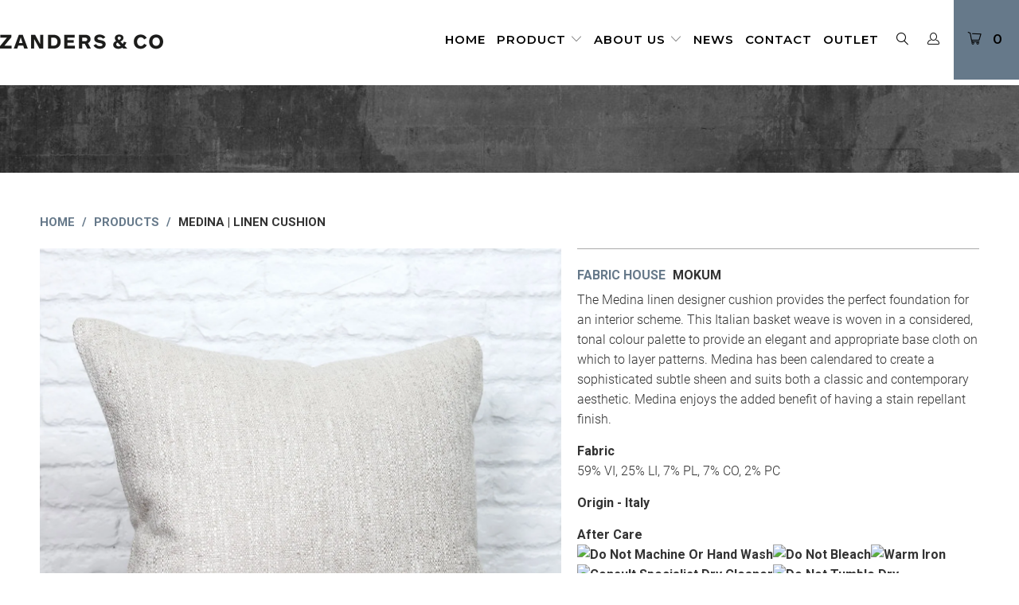

--- FILE ---
content_type: text/html; charset=utf-8
request_url: https://zandersandco.co.nz/products/mokum-medina-linen-cushion-pillow
body_size: 30811
content:


 <!DOCTYPE html>
<!--[if lt IE 7 ]><html class="ie ie6" lang="en"> <![endif]-->
<!--[if IE 7 ]><html class="ie ie7" lang="en"> <![endif]-->
<!--[if IE 8 ]><html class="ie ie8" lang="en"> <![endif]-->
<!--[if IE 9 ]><html class="ie ie9" lang="en"> <![endif]-->
<!--[if (gte IE 10)|!(IE)]><!--><html lang="en"> <!--<![endif]--> <head> <meta charset="utf-8"> <meta http-equiv="cleartype" content="on"> <meta name="robots" content="index,follow"> <meta name="p:domain_verify" content="af614666ceed547ced70064b269c7f5d"/> <meta name="google-site-verification" content="V7ksFAZp2TitjCSU56qSa8VufAx5gZPOgLL_tWRvUKM" /> <!-- Google Tag Manager --> <script>(function(w,d,s,l,i){w[l]=w[l]||[];w[l].push({'gtm.start':
    new Date().getTime(),event:'gtm.js'});var f=d.getElementsByTagName(s)[0],
    j=d.createElement(s),dl=l!='dataLayer'?'&l='+l:'';j.async=true;j.src=
    'https://www.googletagmanager.com/gtm.js?id='+i+dl;f.parentNode.insertBefore(j,f);
    })(window,document,'script','dataLayer','GTM-TM8LH93');</script> <!-- End Google Tag Manager --> <script type="application/ld+json">
{
  "@context": "https://schema.org",
  "@type": "LocalBusiness",
  "name": "Zanders & Co",
  "image": "https://cdn.shopify.com/s/files/1/0015/3547/5789/files/footer_logo_8b7fda62-5f0b-4978-8807-d90461c88054_410x.png?v=1548343521",
  "@id": "",
  "url": "https://zandersandco.co.nz/",
  "telephone": "+64 21 356 895",
  "priceRange": "$",
  "address": {
    "@type": "PostalAddress",
    "streetAddress": "135 Zanders Road",
    "addressLocality": "Helensville, Auckland",
    "postalCode": "0882",
    "addressCountry": "NZ"
  },
  "openingHoursSpecification": {
    "@type": "OpeningHoursSpecification",
    "dayOfWeek": [
      "Monday",
      "Tuesday",
      "Wednesday",
      "Thursday",
      "Friday",
      "Saturday",
      "Sunday"
    ],
    "opens": "08:00",
    "closes": "17:00"
  },
  "sameAs": [
    "https://www.facebook.com/zandersco/",
    "https://www.instagram.com/zandersco/"
  ] 
}
</script> <!-- Custom Fonts --> <!-- Stylesheets for 3.1.2 --> <link href="//zandersandco.co.nz/cdn/shop/t/33/assets/styles.scss.css?v=3744842233517445151744066235" rel="stylesheet" type="text/css" media="all" /> <script>
      /*! lazysizes - v3.0.0 */
      !function(a,b){var c=b(a,a.document);a.lazySizes=c,"object"==typeof module&&module.exports&&(module.exports=c)}(window,function(a,b){"use strict";if(b.getElementsByClassName){var c,d=b.documentElement,e=a.Date,f=a.HTMLPictureElement,g="addEventListener",h="getAttribute",i=a[g],j=a.setTimeout,k=a.requestAnimationFrame||j,l=a.requestIdleCallback,m=/^picture$/i,n=["load","error","lazyincluded","_lazyloaded"],o={},p=Array.prototype.forEach,q=function(a,b){return o[b]||(o[b]=new RegExp("(\\s|^)"+b+"(\\s|$)")),o[b].test(a[h]("class")||"")&&o[b]},r=function(a,b){q(a,b)||a.setAttribute("class",(a[h]("class")||"").trim()+" "+b)},s=function(a,b){var c;(c=q(a,b))&&a.setAttribute("class",(a[h]("class")||"").replace(c," "))},t=function(a,b,c){var d=c?g:"removeEventListener";c&&t(a,b),n.forEach(function(c){a[d](c,b)})},u=function(a,c,d,e,f){var g=b.createEvent("CustomEvent");return g.initCustomEvent(c,!e,!f,d||{}),a.dispatchEvent(g),g},v=function(b,d){var e;!f&&(e=a.picturefill||c.pf)?e({reevaluate:!0,elements:[b]}):d&&d.src&&(b.src=d.src)},w=function(a,b){return(getComputedStyle(a,null)||{})[b]},x=function(a,b,d){for(d=d||a.offsetWidth;d<c.minSize&&b&&!a._lazysizesWidth;)d=b.offsetWidth,b=b.parentNode;return d},y=function(){var a,c,d=[],e=[],f=d,g=function(){var b=f;for(f=d.length?e:d,a=!0,c=!1;b.length;)b.shift()();a=!1},h=function(d,e){a&&!e?d.apply(this,arguments):(f.push(d),c||(c=!0,(b.hidden?j:k)(g)))};return h._lsFlush=g,h}(),z=function(a,b){return b?function(){y(a)}:function(){var b=this,c=arguments;y(function(){a.apply(b,c)})}},A=function(a){var b,c=0,d=125,f=666,g=f,h=function(){b=!1,c=e.now(),a()},i=l?function(){l(h,{timeout:g}),g!==f&&(g=f)}:z(function(){j(h)},!0);return function(a){var f;(a=a===!0)&&(g=44),b||(b=!0,f=d-(e.now()-c),0>f&&(f=0),a||9>f&&l?i():j(i,f))}},B=function(a){var b,c,d=99,f=function(){b=null,a()},g=function(){var a=e.now()-c;d>a?j(g,d-a):(l||f)(f)};return function(){c=e.now(),b||(b=j(g,d))}},C=function(){var f,k,l,n,o,x,C,E,F,G,H,I,J,K,L,M=/^img$/i,N=/^iframe$/i,O="onscroll"in a&&!/glebot/.test(navigator.userAgent),P=0,Q=0,R=0,S=-1,T=function(a){R--,a&&a.target&&t(a.target,T),(!a||0>R||!a.target)&&(R=0)},U=function(a,c){var e,f=a,g="hidden"==w(b.body,"visibility")||"hidden"!=w(a,"visibility");for(F-=c,I+=c,G-=c,H+=c;g&&(f=f.offsetParent)&&f!=b.body&&f!=d;)g=(w(f,"opacity")||1)>0,g&&"visible"!=w(f,"overflow")&&(e=f.getBoundingClientRect(),g=H>e.left&&G<e.right&&I>e.top-1&&F<e.bottom+1);return g},V=function(){var a,e,g,i,j,m,n,p,q;if((o=c.loadMode)&&8>R&&(a=f.length)){e=0,S++,null==K&&("expand"in c||(c.expand=d.clientHeight>500&&d.clientWidth>500?500:370),J=c.expand,K=J*c.expFactor),K>Q&&1>R&&S>2&&o>2&&!b.hidden?(Q=K,S=0):Q=o>1&&S>1&&6>R?J:P;for(;a>e;e++)if(f[e]&&!f[e]._lazyRace)if(O)if((p=f[e][h]("data-expand"))&&(m=1*p)||(m=Q),q!==m&&(C=innerWidth+m*L,E=innerHeight+m,n=-1*m,q=m),g=f[e].getBoundingClientRect(),(I=g.bottom)>=n&&(F=g.top)<=E&&(H=g.right)>=n*L&&(G=g.left)<=C&&(I||H||G||F)&&(l&&3>R&&!p&&(3>o||4>S)||U(f[e],m))){if(ba(f[e]),j=!0,R>9)break}else!j&&l&&!i&&4>R&&4>S&&o>2&&(k[0]||c.preloadAfterLoad)&&(k[0]||!p&&(I||H||G||F||"auto"!=f[e][h](c.sizesAttr)))&&(i=k[0]||f[e]);else ba(f[e]);i&&!j&&ba(i)}},W=A(V),X=function(a){r(a.target,c.loadedClass),s(a.target,c.loadingClass),t(a.target,Z)},Y=z(X),Z=function(a){Y({target:a.target})},$=function(a,b){try{a.contentWindow.location.replace(b)}catch(c){a.src=b}},_=function(a){var b,d,e=a[h](c.srcsetAttr);(b=c.customMedia[a[h]("data-media")||a[h]("media")])&&a.setAttribute("media",b),e&&a.setAttribute("srcset",e),b&&(d=a.parentNode,d.insertBefore(a.cloneNode(),a),d.removeChild(a))},aa=z(function(a,b,d,e,f){var g,i,k,l,o,q;(o=u(a,"lazybeforeunveil",b)).defaultPrevented||(e&&(d?r(a,c.autosizesClass):a.setAttribute("sizes",e)),i=a[h](c.srcsetAttr),g=a[h](c.srcAttr),f&&(k=a.parentNode,l=k&&m.test(k.nodeName||"")),q=b.firesLoad||"src"in a&&(i||g||l),o={target:a},q&&(t(a,T,!0),clearTimeout(n),n=j(T,2500),r(a,c.loadingClass),t(a,Z,!0)),l&&p.call(k.getElementsByTagName("source"),_),i?a.setAttribute("srcset",i):g&&!l&&(N.test(a.nodeName)?$(a,g):a.src=g),(i||l)&&v(a,{src:g})),a._lazyRace&&delete a._lazyRace,s(a,c.lazyClass),y(function(){(!q||a.complete&&a.naturalWidth>1)&&(q?T(o):R--,X(o))},!0)}),ba=function(a){var b,d=M.test(a.nodeName),e=d&&(a[h](c.sizesAttr)||a[h]("sizes")),f="auto"==e;(!f&&l||!d||!a.src&&!a.srcset||a.complete||q(a,c.errorClass))&&(b=u(a,"lazyunveilread").detail,f&&D.updateElem(a,!0,a.offsetWidth),a._lazyRace=!0,R++,aa(a,b,f,e,d))},ca=function(){if(!l){if(e.now()-x<999)return void j(ca,999);var a=B(function(){c.loadMode=3,W()});l=!0,c.loadMode=3,W(),i("scroll",function(){3==c.loadMode&&(c.loadMode=2),a()},!0)}};return{_:function(){x=e.now(),f=b.getElementsByClassName(c.lazyClass),k=b.getElementsByClassName(c.lazyClass+" "+c.preloadClass),L=c.hFac,i("scroll",W,!0),i("resize",W,!0),a.MutationObserver?new MutationObserver(W).observe(d,{childList:!0,subtree:!0,attributes:!0}):(d[g]("DOMNodeInserted",W,!0),d[g]("DOMAttrModified",W,!0),setInterval(W,999)),i("hashchange",W,!0),["focus","mouseover","click","load","transitionend","animationend","webkitAnimationEnd"].forEach(function(a){b[g](a,W,!0)}),/d$|^c/.test(b.readyState)?ca():(i("load",ca),b[g]("DOMContentLoaded",W),j(ca,2e4)),f.length?(V(),y._lsFlush()):W()},checkElems:W,unveil:ba}}(),D=function(){var a,d=z(function(a,b,c,d){var e,f,g;if(a._lazysizesWidth=d,d+="px",a.setAttribute("sizes",d),m.test(b.nodeName||""))for(e=b.getElementsByTagName("source"),f=0,g=e.length;g>f;f++)e[f].setAttribute("sizes",d);c.detail.dataAttr||v(a,c.detail)}),e=function(a,b,c){var e,f=a.parentNode;f&&(c=x(a,f,c),e=u(a,"lazybeforesizes",{width:c,dataAttr:!!b}),e.defaultPrevented||(c=e.detail.width,c&&c!==a._lazysizesWidth&&d(a,f,e,c)))},f=function(){var b,c=a.length;if(c)for(b=0;c>b;b++)e(a[b])},g=B(f);return{_:function(){a=b.getElementsByClassName(c.autosizesClass),i("resize",g)},checkElems:g,updateElem:e}}(),E=function(){E.i||(E.i=!0,D._(),C._())};return function(){var b,d={lazyClass:"lazyload",loadedClass:"lazyloaded",loadingClass:"lazyloading",preloadClass:"lazypreload",errorClass:"lazyerror",autosizesClass:"lazyautosizes",srcAttr:"data-src",srcsetAttr:"data-srcset",sizesAttr:"data-sizes",minSize:40,customMedia:{},init:!0,expFactor:1.5,hFac:.8,loadMode:2};c=a.lazySizesConfig||a.lazysizesConfig||{};for(b in d)b in c||(c[b]=d[b]);a.lazySizesConfig=c,j(function(){c.init&&E()})}(),{cfg:c,autoSizer:D,loader:C,init:E,uP:v,aC:r,rC:s,hC:q,fire:u,gW:x,rAF:y}}});</script> <title>Cushion in Medina Linen | Zanders &amp; Co</title> <meta name="description" content="Our Medina Linen designer cushion provides the perfect foundation for an interior scheme. This Italian basket weave is the ultimate base on which to layer patterns." />
    

    

<meta name="author" content="Zanders &amp; Co">
<meta property="og:url" content="https://zandersandco.co.nz/products/mokum-medina-linen-cushion-pillow">
<meta property="og:site_name" content="Zanders &amp; Co"> <meta property="og:type" content="product"> <meta property="og:title" content="Medina | Linen Cushion"> <meta property="og:image" content="https://zandersandco.co.nz/cdn/shop/products/medina-linen-655016_600x.jpg?v=1627798738"> <meta property="og:image:secure_url" content="https://zandersandco.co.nz/cdn/shop/products/medina-linen-655016_600x.jpg?v=1627798738"> <meta property="og:image" content="https://zandersandco.co.nz/cdn/shop/products/medina-linen-600749_600x.jpg?v=1627798739"> <meta property="og:image:secure_url" content="https://zandersandco.co.nz/cdn/shop/products/medina-linen-600749_600x.jpg?v=1627798739"> <meta property="og:image" content="https://zandersandco.co.nz/cdn/shop/products/medina-linen-582611_600x.jpg?v=1627798740"> <meta property="og:image:secure_url" content="https://zandersandco.co.nz/cdn/shop/products/medina-linen-582611_600x.jpg?v=1627798740"> <meta property="og:price:amount" content="0.00"> <meta property="og:price:currency" content="NZD"> <meta property="og:description" content="Our Medina Linen designer cushion provides the perfect foundation for an interior scheme. This Italian basket weave is the ultimate base on which to layer patterns.">




<meta name="twitter:card" content="summary"> <meta name="twitter:title" content="Medina | Linen Cushion"> <meta name="twitter:description" content="
The Medina linen designer cushion provides the perfect foundation for an interior scheme. This Italian basket weave is woven in a considered, tonal colour palette to provide an elegant and appropriate base cloth on which to layer patterns. Medina has been calendared to create a sophisticated subtle sheen and suits both a classic and contemporary aesthetic. Medina enjoys the added benefit of having a stain repellant finish.

Fabric59% VI, 25% LI, 7% PL, 7% CO, 2% PC
Origin - Italy

After Care
"> <meta name="twitter:image" content="https://zandersandco.co.nz/cdn/shop/products/medina-linen-655016_240x.jpg?v=1627798738"> <meta name="twitter:image:width" content="240"> <meta name="twitter:image:height" content="240"> <!-- Mobile Specific Metas --> <meta name="HandheldFriendly" content="True"> <meta name="MobileOptimized" content="320"> <meta name="viewport" content="width=device-width,initial-scale=1"> <meta name="theme-color" content="#ffffff"> <link rel="shortcut icon" type="image/x-icon" href="//zandersandco.co.nz/cdn/shop/files/Zanders_Co_Logo_32x32.jpg?v=1613183237"> <link rel="canonical" href="https://zandersandco.co.nz/products/mokum-medina-linen-cushion-pillow" /> <script>window.performance && window.performance.mark && window.performance.mark('shopify.content_for_header.start');</script><meta id="shopify-digital-wallet" name="shopify-digital-wallet" content="/1535475789/digital_wallets/dialog">
<meta name="shopify-checkout-api-token" content="ea49fefa0afeb4633aaf1d3bfce39b2c">
<meta id="in-context-paypal-metadata" data-shop-id="1535475789" data-venmo-supported="false" data-environment="production" data-locale="en_US" data-paypal-v4="true" data-currency="NZD">
<link rel="alternate" type="application/json+oembed" href="https://zandersandco.co.nz/products/mokum-medina-linen-cushion-pillow.oembed">
<script async="async" src="/checkouts/internal/preloads.js?locale=en-NZ"></script>
<link rel="preconnect" href="https://shop.app" crossorigin="anonymous">
<script async="async" src="https://shop.app/checkouts/internal/preloads.js?locale=en-NZ&shop_id=1535475789" crossorigin="anonymous"></script>
<script id="apple-pay-shop-capabilities" type="application/json">{"shopId":1535475789,"countryCode":"NZ","currencyCode":"NZD","merchantCapabilities":["supports3DS"],"merchantId":"gid:\/\/shopify\/Shop\/1535475789","merchantName":"Zanders \u0026 Co","requiredBillingContactFields":["postalAddress","email","phone"],"requiredShippingContactFields":["postalAddress","email","phone"],"shippingType":"shipping","supportedNetworks":["visa","masterCard","amex","jcb"],"total":{"type":"pending","label":"Zanders \u0026 Co","amount":"1.00"},"shopifyPaymentsEnabled":true,"supportsSubscriptions":true}</script>
<script id="shopify-features" type="application/json">{"accessToken":"ea49fefa0afeb4633aaf1d3bfce39b2c","betas":["rich-media-storefront-analytics"],"domain":"zandersandco.co.nz","predictiveSearch":true,"shopId":1535475789,"locale":"en"}</script>
<script>var Shopify = Shopify || {};
Shopify.shop = "zanders-and-co.myshopify.com";
Shopify.locale = "en";
Shopify.currency = {"active":"NZD","rate":"1.0"};
Shopify.country = "NZ";
Shopify.theme = {"name":"Zanders And Co | For SparkLayer","id":136094285983,"schema_name":"Turbo","schema_version":"3.1.2","theme_store_id":null,"role":"main"};
Shopify.theme.handle = "null";
Shopify.theme.style = {"id":null,"handle":null};
Shopify.cdnHost = "zandersandco.co.nz/cdn";
Shopify.routes = Shopify.routes || {};
Shopify.routes.root = "/";</script>
<script type="module">!function(o){(o.Shopify=o.Shopify||{}).modules=!0}(window);</script>
<script>!function(o){function n(){var o=[];function n(){o.push(Array.prototype.slice.apply(arguments))}return n.q=o,n}var t=o.Shopify=o.Shopify||{};t.loadFeatures=n(),t.autoloadFeatures=n()}(window);</script>
<script>
  window.ShopifyPay = window.ShopifyPay || {};
  window.ShopifyPay.apiHost = "shop.app\/pay";
  window.ShopifyPay.redirectState = null;
</script>
<script id="shop-js-analytics" type="application/json">{"pageType":"product"}</script>
<script defer="defer" async type="module" src="//zandersandco.co.nz/cdn/shopifycloud/shop-js/modules/v2/client.init-shop-cart-sync_BdyHc3Nr.en.esm.js"></script>
<script defer="defer" async type="module" src="//zandersandco.co.nz/cdn/shopifycloud/shop-js/modules/v2/chunk.common_Daul8nwZ.esm.js"></script>
<script type="module">
  await import("//zandersandco.co.nz/cdn/shopifycloud/shop-js/modules/v2/client.init-shop-cart-sync_BdyHc3Nr.en.esm.js");
await import("//zandersandco.co.nz/cdn/shopifycloud/shop-js/modules/v2/chunk.common_Daul8nwZ.esm.js");

  window.Shopify.SignInWithShop?.initShopCartSync?.({"fedCMEnabled":true,"windoidEnabled":true});

</script>
<script>
  window.Shopify = window.Shopify || {};
  if (!window.Shopify.featureAssets) window.Shopify.featureAssets = {};
  window.Shopify.featureAssets['shop-js'] = {"shop-cart-sync":["modules/v2/client.shop-cart-sync_QYOiDySF.en.esm.js","modules/v2/chunk.common_Daul8nwZ.esm.js"],"init-fed-cm":["modules/v2/client.init-fed-cm_DchLp9rc.en.esm.js","modules/v2/chunk.common_Daul8nwZ.esm.js"],"shop-button":["modules/v2/client.shop-button_OV7bAJc5.en.esm.js","modules/v2/chunk.common_Daul8nwZ.esm.js"],"init-windoid":["modules/v2/client.init-windoid_DwxFKQ8e.en.esm.js","modules/v2/chunk.common_Daul8nwZ.esm.js"],"shop-cash-offers":["modules/v2/client.shop-cash-offers_DWtL6Bq3.en.esm.js","modules/v2/chunk.common_Daul8nwZ.esm.js","modules/v2/chunk.modal_CQq8HTM6.esm.js"],"shop-toast-manager":["modules/v2/client.shop-toast-manager_CX9r1SjA.en.esm.js","modules/v2/chunk.common_Daul8nwZ.esm.js"],"init-shop-email-lookup-coordinator":["modules/v2/client.init-shop-email-lookup-coordinator_UhKnw74l.en.esm.js","modules/v2/chunk.common_Daul8nwZ.esm.js"],"pay-button":["modules/v2/client.pay-button_DzxNnLDY.en.esm.js","modules/v2/chunk.common_Daul8nwZ.esm.js"],"avatar":["modules/v2/client.avatar_BTnouDA3.en.esm.js"],"init-shop-cart-sync":["modules/v2/client.init-shop-cart-sync_BdyHc3Nr.en.esm.js","modules/v2/chunk.common_Daul8nwZ.esm.js"],"shop-login-button":["modules/v2/client.shop-login-button_D8B466_1.en.esm.js","modules/v2/chunk.common_Daul8nwZ.esm.js","modules/v2/chunk.modal_CQq8HTM6.esm.js"],"init-customer-accounts-sign-up":["modules/v2/client.init-customer-accounts-sign-up_C8fpPm4i.en.esm.js","modules/v2/client.shop-login-button_D8B466_1.en.esm.js","modules/v2/chunk.common_Daul8nwZ.esm.js","modules/v2/chunk.modal_CQq8HTM6.esm.js"],"init-shop-for-new-customer-accounts":["modules/v2/client.init-shop-for-new-customer-accounts_CVTO0Ztu.en.esm.js","modules/v2/client.shop-login-button_D8B466_1.en.esm.js","modules/v2/chunk.common_Daul8nwZ.esm.js","modules/v2/chunk.modal_CQq8HTM6.esm.js"],"init-customer-accounts":["modules/v2/client.init-customer-accounts_dRgKMfrE.en.esm.js","modules/v2/client.shop-login-button_D8B466_1.en.esm.js","modules/v2/chunk.common_Daul8nwZ.esm.js","modules/v2/chunk.modal_CQq8HTM6.esm.js"],"shop-follow-button":["modules/v2/client.shop-follow-button_CkZpjEct.en.esm.js","modules/v2/chunk.common_Daul8nwZ.esm.js","modules/v2/chunk.modal_CQq8HTM6.esm.js"],"lead-capture":["modules/v2/client.lead-capture_BntHBhfp.en.esm.js","modules/v2/chunk.common_Daul8nwZ.esm.js","modules/v2/chunk.modal_CQq8HTM6.esm.js"],"checkout-modal":["modules/v2/client.checkout-modal_CfxcYbTm.en.esm.js","modules/v2/chunk.common_Daul8nwZ.esm.js","modules/v2/chunk.modal_CQq8HTM6.esm.js"],"shop-login":["modules/v2/client.shop-login_Da4GZ2H6.en.esm.js","modules/v2/chunk.common_Daul8nwZ.esm.js","modules/v2/chunk.modal_CQq8HTM6.esm.js"],"payment-terms":["modules/v2/client.payment-terms_MV4M3zvL.en.esm.js","modules/v2/chunk.common_Daul8nwZ.esm.js","modules/v2/chunk.modal_CQq8HTM6.esm.js"]};
</script>
<script>(function() {
  var isLoaded = false;
  function asyncLoad() {
    if (isLoaded) return;
    isLoaded = true;
    var urls = ["https:\/\/getbutton.io\/shopify\/widget\/1535475789.js?v=1575249558\u0026shop=zanders-and-co.myshopify.com","https:\/\/schemaplusfiles.s3.amazonaws.com\/loader.min.js?shop=zanders-and-co.myshopify.com","https:\/\/image-optimizer.salessquad.co.uk\/scripts\/tiny_img_not_found_notifier_f1a85c3b63b8ccc41b33a0a4149fe0e1.js?shop=zanders-and-co.myshopify.com","https:\/\/campaignified.app\/assets\/script_tags\/newsletter.js?shop=zanders-and-co.myshopify.com"];
    for (var i = 0; i <urls.length; i++) {
      var s = document.createElement('script');
      s.type = 'text/javascript';
      s.async = true;
      s.src = urls[i];
      var x = document.getElementsByTagName('script')[0];
      x.parentNode.insertBefore(s, x);
    }
  };
  if(window.attachEvent) {
    window.attachEvent('onload', asyncLoad);
  } else {
    window.addEventListener('load', asyncLoad, false);
  }
})();</script>
<script id="__st">var __st={"a":1535475789,"offset":46800,"reqid":"a6563762-e97c-4eed-b14c-fd386e32fdc0-1768960405","pageurl":"zandersandco.co.nz\/products\/mokum-medina-linen-cushion-pillow","u":"f68a5ab99ec0","p":"product","rtyp":"product","rid":2356071825485};</script>
<script>window.ShopifyPaypalV4VisibilityTracking = true;</script>
<script id="captcha-bootstrap">!function(){'use strict';const t='contact',e='account',n='new_comment',o=[[t,t],['blogs',n],['comments',n],[t,'customer']],c=[[e,'customer_login'],[e,'guest_login'],[e,'recover_customer_password'],[e,'create_customer']],r=t=>t.map((([t,e])=>`form[action*='/${t}']:not([data-nocaptcha='true']) input[name='form_type'][value='${e}']`)).join(','),a=t=>()=>t?[...document.querySelectorAll(t)].map((t=>t.form)):[];function s(){const t=[...o],e=r(t);return a(e)}const i='password',u='form_key',d=['recaptcha-v3-token','g-recaptcha-response','h-captcha-response',i],f=()=>{try{return window.sessionStorage}catch{return}},m='__shopify_v',_=t=>t.elements[u];function p(t,e,n=!1){try{const o=window.sessionStorage,c=JSON.parse(o.getItem(e)),{data:r}=function(t){const{data:e,action:n}=t;return t[m]||n?{data:e,action:n}:{data:t,action:n}}(c);for(const[e,n]of Object.entries(r))t.elements[e]&&(t.elements[e].value=n);n&&o.removeItem(e)}catch(o){console.error('form repopulation failed',{error:o})}}const l='form_type',E='cptcha';function T(t){t.dataset[E]=!0}const w=window,h=w.document,L='Shopify',v='ce_forms',y='captcha';let A=!1;((t,e)=>{const n=(g='f06e6c50-85a8-45c8-87d0-21a2b65856fe',I='https://cdn.shopify.com/shopifycloud/storefront-forms-hcaptcha/ce_storefront_forms_captcha_hcaptcha.v1.5.2.iife.js',D={infoText:'Protected by hCaptcha',privacyText:'Privacy',termsText:'Terms'},(t,e,n)=>{const o=w[L][v],c=o.bindForm;if(c)return c(t,g,e,D).then(n);var r;o.q.push([[t,g,e,D],n]),r=I,A||(h.body.append(Object.assign(h.createElement('script'),{id:'captcha-provider',async:!0,src:r})),A=!0)});var g,I,D;w[L]=w[L]||{},w[L][v]=w[L][v]||{},w[L][v].q=[],w[L][y]=w[L][y]||{},w[L][y].protect=function(t,e){n(t,void 0,e),T(t)},Object.freeze(w[L][y]),function(t,e,n,w,h,L){const[v,y,A,g]=function(t,e,n){const i=e?o:[],u=t?c:[],d=[...i,...u],f=r(d),m=r(i),_=r(d.filter((([t,e])=>n.includes(e))));return[a(f),a(m),a(_),s()]}(w,h,L),I=t=>{const e=t.target;return e instanceof HTMLFormElement?e:e&&e.form},D=t=>v().includes(t);t.addEventListener('submit',(t=>{const e=I(t);if(!e)return;const n=D(e)&&!e.dataset.hcaptchaBound&&!e.dataset.recaptchaBound,o=_(e),c=g().includes(e)&&(!o||!o.value);(n||c)&&t.preventDefault(),c&&!n&&(function(t){try{if(!f())return;!function(t){const e=f();if(!e)return;const n=_(t);if(!n)return;const o=n.value;o&&e.removeItem(o)}(t);const e=Array.from(Array(32),(()=>Math.random().toString(36)[2])).join('');!function(t,e){_(t)||t.append(Object.assign(document.createElement('input'),{type:'hidden',name:u})),t.elements[u].value=e}(t,e),function(t,e){const n=f();if(!n)return;const o=[...t.querySelectorAll(`input[type='${i}']`)].map((({name:t})=>t)),c=[...d,...o],r={};for(const[a,s]of new FormData(t).entries())c.includes(a)||(r[a]=s);n.setItem(e,JSON.stringify({[m]:1,action:t.action,data:r}))}(t,e)}catch(e){console.error('failed to persist form',e)}}(e),e.submit())}));const S=(t,e)=>{t&&!t.dataset[E]&&(n(t,e.some((e=>e===t))),T(t))};for(const o of['focusin','change'])t.addEventListener(o,(t=>{const e=I(t);D(e)&&S(e,y())}));const B=e.get('form_key'),M=e.get(l),P=B&&M;t.addEventListener('DOMContentLoaded',(()=>{const t=y();if(P)for(const e of t)e.elements[l].value===M&&p(e,B);[...new Set([...A(),...v().filter((t=>'true'===t.dataset.shopifyCaptcha))])].forEach((e=>S(e,t)))}))}(h,new URLSearchParams(w.location.search),n,t,e,['guest_login'])})(!0,!0)}();</script>
<script integrity="sha256-4kQ18oKyAcykRKYeNunJcIwy7WH5gtpwJnB7kiuLZ1E=" data-source-attribution="shopify.loadfeatures" defer="defer" src="//zandersandco.co.nz/cdn/shopifycloud/storefront/assets/storefront/load_feature-a0a9edcb.js" crossorigin="anonymous"></script>
<script crossorigin="anonymous" defer="defer" src="//zandersandco.co.nz/cdn/shopifycloud/storefront/assets/shopify_pay/storefront-65b4c6d7.js?v=20250812"></script>
<script data-source-attribution="shopify.dynamic_checkout.dynamic.init">var Shopify=Shopify||{};Shopify.PaymentButton=Shopify.PaymentButton||{isStorefrontPortableWallets:!0,init:function(){window.Shopify.PaymentButton.init=function(){};var t=document.createElement("script");t.src="https://zandersandco.co.nz/cdn/shopifycloud/portable-wallets/latest/portable-wallets.en.js",t.type="module",document.head.appendChild(t)}};
</script>
<script data-source-attribution="shopify.dynamic_checkout.buyer_consent">
  function portableWalletsHideBuyerConsent(e){var t=document.getElementById("shopify-buyer-consent"),n=document.getElementById("shopify-subscription-policy-button");t&&n&&(t.classList.add("hidden"),t.setAttribute("aria-hidden","true"),n.removeEventListener("click",e))}function portableWalletsShowBuyerConsent(e){var t=document.getElementById("shopify-buyer-consent"),n=document.getElementById("shopify-subscription-policy-button");t&&n&&(t.classList.remove("hidden"),t.removeAttribute("aria-hidden"),n.addEventListener("click",e))}window.Shopify?.PaymentButton&&(window.Shopify.PaymentButton.hideBuyerConsent=portableWalletsHideBuyerConsent,window.Shopify.PaymentButton.showBuyerConsent=portableWalletsShowBuyerConsent);
</script>
<script data-source-attribution="shopify.dynamic_checkout.cart.bootstrap">document.addEventListener("DOMContentLoaded",(function(){function t(){return document.querySelector("shopify-accelerated-checkout-cart, shopify-accelerated-checkout")}if(t())Shopify.PaymentButton.init();else{new MutationObserver((function(e,n){t()&&(Shopify.PaymentButton.init(),n.disconnect())})).observe(document.body,{childList:!0,subtree:!0})}}));
</script>
<link id="shopify-accelerated-checkout-styles" rel="stylesheet" media="screen" href="https://zandersandco.co.nz/cdn/shopifycloud/portable-wallets/latest/accelerated-checkout-backwards-compat.css" crossorigin="anonymous">
<style id="shopify-accelerated-checkout-cart">
        #shopify-buyer-consent {
  margin-top: 1em;
  display: inline-block;
  width: 100%;
}

#shopify-buyer-consent.hidden {
  display: none;
}

#shopify-subscription-policy-button {
  background: none;
  border: none;
  padding: 0;
  text-decoration: underline;
  font-size: inherit;
  cursor: pointer;
}

#shopify-subscription-policy-button::before {
  box-shadow: none;
}

      </style>

<script>window.performance && window.performance.mark && window.performance.mark('shopify.content_for_header.end');</script> <!-- "snippets/judgeme_core.liquid" was not rendered, the associated app was uninstalled -->


















<script src="//ajax.googleapis.com/ajax/libs/jquery/3.4.1/jquery.min.js"></script>
<script src="//unpkg.com/object-fit-images/dist/ofi.min.js"></script>
<script src="//zandersandco.co.nz/cdn/shop/t/33/assets/parallax.js?v=124295802407751530971721019308"></script> <script src="//zandersandco.co.nz/cdn/shop/t/33/assets/parallax-element.js?v=1648761243698576531721019308"></script> <link href="//zandersandco.co.nz/cdn/shop/t/33/assets/parallax.css?v=148684048239551128011721019308" rel="stylesheet" type="text/css" media="all" />

<script type="text/javascript">
  $( document ).ready(function() {
        // object-fit polyfill run
        objectFitImages();

        /* init Jarallax */
        jarallax(document.querySelectorAll('.jarallax'));

        jarallax(document.querySelectorAll('.jarallax-keep-img'), {
            keepImg: true,
        });

        /* init Flickity Carousel + Jarallax inside it */
        // new Flickity( '.demo-carousel', {
        //     initialIndex: 1,
        //     autoPlay: 3000,
        //     pauseAutoPlayOnHover: false,
        //     pageDots: false,
        //     prevNextButtons: false,
        //     wrapAround: true
        // });
        // jarallax(document.querySelectorAll('.demo-carousel .jarallax'), {
        //     elementInViewport: document.querySelectorAll('.demo-carousel')
        // });

        /* init Jarallax with jQuery */
        // $('.jarallax').jarallax({
        //     speed: 0.5,
        //     imgWidth: 1366,
        //     imgHeight: 768
        // });
  });</script>









<!-- BeginConsistentCartAddon --> <script>    Shopify.customer_logged_in = false ;  Shopify.customer_email = "" ;  Shopify.log_uuids = true;</script> <!-- EndConsistentCartAddon --> <script>
  window.Samita = window.Samita || {}
  Samita.ProductLabels = Samita.ProductLabels || {}
  Samita.ProductLabels.overrideOptions = Samita.ProductLabels.overrideOptions || {}
  Samita.ProductLabels.overrideOptions.selectors = Samita.ProductLabels.overrideOptions.selectors || {}
  Samita.ProductLabels.overrideOptions.selectors.product = {
    elementSelectors: [".product"],
    formSelectors: [".omega"],
    imageSelectors: [".product_gallery .gallery-cell .image__container img",".product-wrap"],
    customAddEl: { productPageSameLevel: false, collectionPageSameLevel: true, cartPageSameLevel: false },
    formSelectors: [".notify_me"],
    // link: ".product-wrap > a"
  }
  console.log("sdadasd");
</script><!-- BEGIN app block: shopify://apps/pagefly-page-builder/blocks/app-embed/83e179f7-59a0-4589-8c66-c0dddf959200 -->

<!-- BEGIN app snippet: pagefly-cro-ab-testing-main -->







<script>
  ;(function () {
    const url = new URL(window.location)
    const viewParam = url.searchParams.get('view')
    if (viewParam && viewParam.includes('variant-pf-')) {
      url.searchParams.set('pf_v', viewParam)
      url.searchParams.delete('view')
      window.history.replaceState({}, '', url)
    }
  })()
</script>



<script type='module'>
  
  window.PAGEFLY_CRO = window.PAGEFLY_CRO || {}

  window.PAGEFLY_CRO['data_debug'] = {
    original_template_suffix: "all_products",
    allow_ab_test: false,
    ab_test_start_time: 0,
    ab_test_end_time: 0,
    today_date_time: 1768960406000,
  }
  window.PAGEFLY_CRO['GA4'] = { enabled: false}
</script>

<!-- END app snippet -->








  <script src='https://cdn.shopify.com/extensions/019bb4f9-aed6-78a3-be91-e9d44663e6bf/pagefly-page-builder-215/assets/pagefly-helper.js' defer='defer'></script>

  <script src='https://cdn.shopify.com/extensions/019bb4f9-aed6-78a3-be91-e9d44663e6bf/pagefly-page-builder-215/assets/pagefly-general-helper.js' defer='defer'></script>

  <script src='https://cdn.shopify.com/extensions/019bb4f9-aed6-78a3-be91-e9d44663e6bf/pagefly-page-builder-215/assets/pagefly-snap-slider.js' defer='defer'></script>

  <script src='https://cdn.shopify.com/extensions/019bb4f9-aed6-78a3-be91-e9d44663e6bf/pagefly-page-builder-215/assets/pagefly-slideshow-v3.js' defer='defer'></script>

  <script src='https://cdn.shopify.com/extensions/019bb4f9-aed6-78a3-be91-e9d44663e6bf/pagefly-page-builder-215/assets/pagefly-slideshow-v4.js' defer='defer'></script>

  <script src='https://cdn.shopify.com/extensions/019bb4f9-aed6-78a3-be91-e9d44663e6bf/pagefly-page-builder-215/assets/pagefly-glider.js' defer='defer'></script>

  <script src='https://cdn.shopify.com/extensions/019bb4f9-aed6-78a3-be91-e9d44663e6bf/pagefly-page-builder-215/assets/pagefly-slideshow-v1-v2.js' defer='defer'></script>

  <script src='https://cdn.shopify.com/extensions/019bb4f9-aed6-78a3-be91-e9d44663e6bf/pagefly-page-builder-215/assets/pagefly-product-media.js' defer='defer'></script>

  <script src='https://cdn.shopify.com/extensions/019bb4f9-aed6-78a3-be91-e9d44663e6bf/pagefly-page-builder-215/assets/pagefly-product.js' defer='defer'></script>


<script id='pagefly-helper-data' type='application/json'>
  {
    "page_optimization": {
      "assets_prefetching": false
    },
    "elements_asset_mapper": {
      "Accordion": "https://cdn.shopify.com/extensions/019bb4f9-aed6-78a3-be91-e9d44663e6bf/pagefly-page-builder-215/assets/pagefly-accordion.js",
      "Accordion3": "https://cdn.shopify.com/extensions/019bb4f9-aed6-78a3-be91-e9d44663e6bf/pagefly-page-builder-215/assets/pagefly-accordion3.js",
      "CountDown": "https://cdn.shopify.com/extensions/019bb4f9-aed6-78a3-be91-e9d44663e6bf/pagefly-page-builder-215/assets/pagefly-countdown.js",
      "GMap1": "https://cdn.shopify.com/extensions/019bb4f9-aed6-78a3-be91-e9d44663e6bf/pagefly-page-builder-215/assets/pagefly-gmap.js",
      "GMap2": "https://cdn.shopify.com/extensions/019bb4f9-aed6-78a3-be91-e9d44663e6bf/pagefly-page-builder-215/assets/pagefly-gmap.js",
      "GMapBasicV2": "https://cdn.shopify.com/extensions/019bb4f9-aed6-78a3-be91-e9d44663e6bf/pagefly-page-builder-215/assets/pagefly-gmap.js",
      "GMapAdvancedV2": "https://cdn.shopify.com/extensions/019bb4f9-aed6-78a3-be91-e9d44663e6bf/pagefly-page-builder-215/assets/pagefly-gmap.js",
      "HTML.Video": "https://cdn.shopify.com/extensions/019bb4f9-aed6-78a3-be91-e9d44663e6bf/pagefly-page-builder-215/assets/pagefly-htmlvideo.js",
      "HTML.Video2": "https://cdn.shopify.com/extensions/019bb4f9-aed6-78a3-be91-e9d44663e6bf/pagefly-page-builder-215/assets/pagefly-htmlvideo2.js",
      "HTML.Video3": "https://cdn.shopify.com/extensions/019bb4f9-aed6-78a3-be91-e9d44663e6bf/pagefly-page-builder-215/assets/pagefly-htmlvideo2.js",
      "BackgroundVideo": "https://cdn.shopify.com/extensions/019bb4f9-aed6-78a3-be91-e9d44663e6bf/pagefly-page-builder-215/assets/pagefly-htmlvideo2.js",
      "Instagram": "https://cdn.shopify.com/extensions/019bb4f9-aed6-78a3-be91-e9d44663e6bf/pagefly-page-builder-215/assets/pagefly-instagram.js",
      "Instagram2": "https://cdn.shopify.com/extensions/019bb4f9-aed6-78a3-be91-e9d44663e6bf/pagefly-page-builder-215/assets/pagefly-instagram.js",
      "Insta3": "https://cdn.shopify.com/extensions/019bb4f9-aed6-78a3-be91-e9d44663e6bf/pagefly-page-builder-215/assets/pagefly-instagram3.js",
      "Tabs": "https://cdn.shopify.com/extensions/019bb4f9-aed6-78a3-be91-e9d44663e6bf/pagefly-page-builder-215/assets/pagefly-tab.js",
      "Tabs3": "https://cdn.shopify.com/extensions/019bb4f9-aed6-78a3-be91-e9d44663e6bf/pagefly-page-builder-215/assets/pagefly-tab3.js",
      "ProductBox": "https://cdn.shopify.com/extensions/019bb4f9-aed6-78a3-be91-e9d44663e6bf/pagefly-page-builder-215/assets/pagefly-cart.js",
      "FBPageBox2": "https://cdn.shopify.com/extensions/019bb4f9-aed6-78a3-be91-e9d44663e6bf/pagefly-page-builder-215/assets/pagefly-facebook.js",
      "FBLikeButton2": "https://cdn.shopify.com/extensions/019bb4f9-aed6-78a3-be91-e9d44663e6bf/pagefly-page-builder-215/assets/pagefly-facebook.js",
      "TwitterFeed2": "https://cdn.shopify.com/extensions/019bb4f9-aed6-78a3-be91-e9d44663e6bf/pagefly-page-builder-215/assets/pagefly-twitter.js",
      "Paragraph4": "https://cdn.shopify.com/extensions/019bb4f9-aed6-78a3-be91-e9d44663e6bf/pagefly-page-builder-215/assets/pagefly-paragraph4.js",

      "AliReviews": "https://cdn.shopify.com/extensions/019bb4f9-aed6-78a3-be91-e9d44663e6bf/pagefly-page-builder-215/assets/pagefly-3rd-elements.js",
      "BackInStock": "https://cdn.shopify.com/extensions/019bb4f9-aed6-78a3-be91-e9d44663e6bf/pagefly-page-builder-215/assets/pagefly-3rd-elements.js",
      "GloboBackInStock": "https://cdn.shopify.com/extensions/019bb4f9-aed6-78a3-be91-e9d44663e6bf/pagefly-page-builder-215/assets/pagefly-3rd-elements.js",
      "GrowaveWishlist": "https://cdn.shopify.com/extensions/019bb4f9-aed6-78a3-be91-e9d44663e6bf/pagefly-page-builder-215/assets/pagefly-3rd-elements.js",
      "InfiniteOptionsShopPad": "https://cdn.shopify.com/extensions/019bb4f9-aed6-78a3-be91-e9d44663e6bf/pagefly-page-builder-215/assets/pagefly-3rd-elements.js",
      "InkybayProductPersonalizer": "https://cdn.shopify.com/extensions/019bb4f9-aed6-78a3-be91-e9d44663e6bf/pagefly-page-builder-215/assets/pagefly-3rd-elements.js",
      "LimeSpot": "https://cdn.shopify.com/extensions/019bb4f9-aed6-78a3-be91-e9d44663e6bf/pagefly-page-builder-215/assets/pagefly-3rd-elements.js",
      "Loox": "https://cdn.shopify.com/extensions/019bb4f9-aed6-78a3-be91-e9d44663e6bf/pagefly-page-builder-215/assets/pagefly-3rd-elements.js",
      "Opinew": "https://cdn.shopify.com/extensions/019bb4f9-aed6-78a3-be91-e9d44663e6bf/pagefly-page-builder-215/assets/pagefly-3rd-elements.js",
      "Powr": "https://cdn.shopify.com/extensions/019bb4f9-aed6-78a3-be91-e9d44663e6bf/pagefly-page-builder-215/assets/pagefly-3rd-elements.js",
      "ProductReviews": "https://cdn.shopify.com/extensions/019bb4f9-aed6-78a3-be91-e9d44663e6bf/pagefly-page-builder-215/assets/pagefly-3rd-elements.js",
      "PushOwl": "https://cdn.shopify.com/extensions/019bb4f9-aed6-78a3-be91-e9d44663e6bf/pagefly-page-builder-215/assets/pagefly-3rd-elements.js",
      "ReCharge": "https://cdn.shopify.com/extensions/019bb4f9-aed6-78a3-be91-e9d44663e6bf/pagefly-page-builder-215/assets/pagefly-3rd-elements.js",
      "Rivyo": "https://cdn.shopify.com/extensions/019bb4f9-aed6-78a3-be91-e9d44663e6bf/pagefly-page-builder-215/assets/pagefly-3rd-elements.js",
      "TrackingMore": "https://cdn.shopify.com/extensions/019bb4f9-aed6-78a3-be91-e9d44663e6bf/pagefly-page-builder-215/assets/pagefly-3rd-elements.js",
      "Vitals": "https://cdn.shopify.com/extensions/019bb4f9-aed6-78a3-be91-e9d44663e6bf/pagefly-page-builder-215/assets/pagefly-3rd-elements.js",
      "Wiser": "https://cdn.shopify.com/extensions/019bb4f9-aed6-78a3-be91-e9d44663e6bf/pagefly-page-builder-215/assets/pagefly-3rd-elements.js"
    },
    "custom_elements_mapper": {
      "pf-click-action-element": "https://cdn.shopify.com/extensions/019bb4f9-aed6-78a3-be91-e9d44663e6bf/pagefly-page-builder-215/assets/pagefly-click-action-element.js",
      "pf-dialog-element": "https://cdn.shopify.com/extensions/019bb4f9-aed6-78a3-be91-e9d44663e6bf/pagefly-page-builder-215/assets/pagefly-dialog-element.js"
    }
  }
</script>


<!-- END app block --><link href="https://monorail-edge.shopifysvc.com" rel="dns-prefetch">
<script>(function(){if ("sendBeacon" in navigator && "performance" in window) {try {var session_token_from_headers = performance.getEntriesByType('navigation')[0].serverTiming.find(x => x.name == '_s').description;} catch {var session_token_from_headers = undefined;}var session_cookie_matches = document.cookie.match(/_shopify_s=([^;]*)/);var session_token_from_cookie = session_cookie_matches && session_cookie_matches.length === 2 ? session_cookie_matches[1] : "";var session_token = session_token_from_headers || session_token_from_cookie || "";function handle_abandonment_event(e) {var entries = performance.getEntries().filter(function(entry) {return /monorail-edge.shopifysvc.com/.test(entry.name);});if (!window.abandonment_tracked && entries.length === 0) {window.abandonment_tracked = true;var currentMs = Date.now();var navigation_start = performance.timing.navigationStart;var payload = {shop_id: 1535475789,url: window.location.href,navigation_start,duration: currentMs - navigation_start,session_token,page_type: "product"};window.navigator.sendBeacon("https://monorail-edge.shopifysvc.com/v1/produce", JSON.stringify({schema_id: "online_store_buyer_site_abandonment/1.1",payload: payload,metadata: {event_created_at_ms: currentMs,event_sent_at_ms: currentMs}}));}}window.addEventListener('pagehide', handle_abandonment_event);}}());</script>
<script id="web-pixels-manager-setup">(function e(e,d,r,n,o){if(void 0===o&&(o={}),!Boolean(null===(a=null===(i=window.Shopify)||void 0===i?void 0:i.analytics)||void 0===a?void 0:a.replayQueue)){var i,a;window.Shopify=window.Shopify||{};var t=window.Shopify;t.analytics=t.analytics||{};var s=t.analytics;s.replayQueue=[],s.publish=function(e,d,r){return s.replayQueue.push([e,d,r]),!0};try{self.performance.mark("wpm:start")}catch(e){}var l=function(){var e={modern:/Edge?\/(1{2}[4-9]|1[2-9]\d|[2-9]\d{2}|\d{4,})\.\d+(\.\d+|)|Firefox\/(1{2}[4-9]|1[2-9]\d|[2-9]\d{2}|\d{4,})\.\d+(\.\d+|)|Chrom(ium|e)\/(9{2}|\d{3,})\.\d+(\.\d+|)|(Maci|X1{2}).+ Version\/(15\.\d+|(1[6-9]|[2-9]\d|\d{3,})\.\d+)([,.]\d+|)( \(\w+\)|)( Mobile\/\w+|) Safari\/|Chrome.+OPR\/(9{2}|\d{3,})\.\d+\.\d+|(CPU[ +]OS|iPhone[ +]OS|CPU[ +]iPhone|CPU IPhone OS|CPU iPad OS)[ +]+(15[._]\d+|(1[6-9]|[2-9]\d|\d{3,})[._]\d+)([._]\d+|)|Android:?[ /-](13[3-9]|1[4-9]\d|[2-9]\d{2}|\d{4,})(\.\d+|)(\.\d+|)|Android.+Firefox\/(13[5-9]|1[4-9]\d|[2-9]\d{2}|\d{4,})\.\d+(\.\d+|)|Android.+Chrom(ium|e)\/(13[3-9]|1[4-9]\d|[2-9]\d{2}|\d{4,})\.\d+(\.\d+|)|SamsungBrowser\/([2-9]\d|\d{3,})\.\d+/,legacy:/Edge?\/(1[6-9]|[2-9]\d|\d{3,})\.\d+(\.\d+|)|Firefox\/(5[4-9]|[6-9]\d|\d{3,})\.\d+(\.\d+|)|Chrom(ium|e)\/(5[1-9]|[6-9]\d|\d{3,})\.\d+(\.\d+|)([\d.]+$|.*Safari\/(?![\d.]+ Edge\/[\d.]+$))|(Maci|X1{2}).+ Version\/(10\.\d+|(1[1-9]|[2-9]\d|\d{3,})\.\d+)([,.]\d+|)( \(\w+\)|)( Mobile\/\w+|) Safari\/|Chrome.+OPR\/(3[89]|[4-9]\d|\d{3,})\.\d+\.\d+|(CPU[ +]OS|iPhone[ +]OS|CPU[ +]iPhone|CPU IPhone OS|CPU iPad OS)[ +]+(10[._]\d+|(1[1-9]|[2-9]\d|\d{3,})[._]\d+)([._]\d+|)|Android:?[ /-](13[3-9]|1[4-9]\d|[2-9]\d{2}|\d{4,})(\.\d+|)(\.\d+|)|Mobile Safari.+OPR\/([89]\d|\d{3,})\.\d+\.\d+|Android.+Firefox\/(13[5-9]|1[4-9]\d|[2-9]\d{2}|\d{4,})\.\d+(\.\d+|)|Android.+Chrom(ium|e)\/(13[3-9]|1[4-9]\d|[2-9]\d{2}|\d{4,})\.\d+(\.\d+|)|Android.+(UC? ?Browser|UCWEB|U3)[ /]?(15\.([5-9]|\d{2,})|(1[6-9]|[2-9]\d|\d{3,})\.\d+)\.\d+|SamsungBrowser\/(5\.\d+|([6-9]|\d{2,})\.\d+)|Android.+MQ{2}Browser\/(14(\.(9|\d{2,})|)|(1[5-9]|[2-9]\d|\d{3,})(\.\d+|))(\.\d+|)|K[Aa][Ii]OS\/(3\.\d+|([4-9]|\d{2,})\.\d+)(\.\d+|)/},d=e.modern,r=e.legacy,n=navigator.userAgent;return n.match(d)?"modern":n.match(r)?"legacy":"unknown"}(),u="modern"===l?"modern":"legacy",c=(null!=n?n:{modern:"",legacy:""})[u],f=function(e){return[e.baseUrl,"/wpm","/b",e.hashVersion,"modern"===e.buildTarget?"m":"l",".js"].join("")}({baseUrl:d,hashVersion:r,buildTarget:u}),m=function(e){var d=e.version,r=e.bundleTarget,n=e.surface,o=e.pageUrl,i=e.monorailEndpoint;return{emit:function(e){var a=e.status,t=e.errorMsg,s=(new Date).getTime(),l=JSON.stringify({metadata:{event_sent_at_ms:s},events:[{schema_id:"web_pixels_manager_load/3.1",payload:{version:d,bundle_target:r,page_url:o,status:a,surface:n,error_msg:t},metadata:{event_created_at_ms:s}}]});if(!i)return console&&console.warn&&console.warn("[Web Pixels Manager] No Monorail endpoint provided, skipping logging."),!1;try{return self.navigator.sendBeacon.bind(self.navigator)(i,l)}catch(e){}var u=new XMLHttpRequest;try{return u.open("POST",i,!0),u.setRequestHeader("Content-Type","text/plain"),u.send(l),!0}catch(e){return console&&console.warn&&console.warn("[Web Pixels Manager] Got an unhandled error while logging to Monorail."),!1}}}}({version:r,bundleTarget:l,surface:e.surface,pageUrl:self.location.href,monorailEndpoint:e.monorailEndpoint});try{o.browserTarget=l,function(e){var d=e.src,r=e.async,n=void 0===r||r,o=e.onload,i=e.onerror,a=e.sri,t=e.scriptDataAttributes,s=void 0===t?{}:t,l=document.createElement("script"),u=document.querySelector("head"),c=document.querySelector("body");if(l.async=n,l.src=d,a&&(l.integrity=a,l.crossOrigin="anonymous"),s)for(var f in s)if(Object.prototype.hasOwnProperty.call(s,f))try{l.dataset[f]=s[f]}catch(e){}if(o&&l.addEventListener("load",o),i&&l.addEventListener("error",i),u)u.appendChild(l);else{if(!c)throw new Error("Did not find a head or body element to append the script");c.appendChild(l)}}({src:f,async:!0,onload:function(){if(!function(){var e,d;return Boolean(null===(d=null===(e=window.Shopify)||void 0===e?void 0:e.analytics)||void 0===d?void 0:d.initialized)}()){var d=window.webPixelsManager.init(e)||void 0;if(d){var r=window.Shopify.analytics;r.replayQueue.forEach((function(e){var r=e[0],n=e[1],o=e[2];d.publishCustomEvent(r,n,o)})),r.replayQueue=[],r.publish=d.publishCustomEvent,r.visitor=d.visitor,r.initialized=!0}}},onerror:function(){return m.emit({status:"failed",errorMsg:"".concat(f," has failed to load")})},sri:function(e){var d=/^sha384-[A-Za-z0-9+/=]+$/;return"string"==typeof e&&d.test(e)}(c)?c:"",scriptDataAttributes:o}),m.emit({status:"loading"})}catch(e){m.emit({status:"failed",errorMsg:(null==e?void 0:e.message)||"Unknown error"})}}})({shopId: 1535475789,storefrontBaseUrl: "https://zandersandco.co.nz",extensionsBaseUrl: "https://extensions.shopifycdn.com/cdn/shopifycloud/web-pixels-manager",monorailEndpoint: "https://monorail-edge.shopifysvc.com/unstable/produce_batch",surface: "storefront-renderer",enabledBetaFlags: ["2dca8a86"],webPixelsConfigList: [{"id":"296321183","configuration":"{\"appDomain\":\"app.sparklayer.io\", \"siteId\":\"zandersco\"}","eventPayloadVersion":"v1","runtimeContext":"STRICT","scriptVersion":"6a76237eeb1360eba576db0f81c798cb","type":"APP","apiClientId":4974139,"privacyPurposes":["ANALYTICS","MARKETING","SALE_OF_DATA"],"dataSharingAdjustments":{"protectedCustomerApprovalScopes":["read_customer_address","read_customer_email","read_customer_name","read_customer_personal_data","read_customer_phone"]}},{"id":"71467167","eventPayloadVersion":"v1","runtimeContext":"LAX","scriptVersion":"1","type":"CUSTOM","privacyPurposes":["MARKETING"],"name":"Meta pixel (migrated)"},{"id":"88113311","eventPayloadVersion":"v1","runtimeContext":"LAX","scriptVersion":"1","type":"CUSTOM","privacyPurposes":["ANALYTICS"],"name":"Google Analytics tag (migrated)"},{"id":"shopify-app-pixel","configuration":"{}","eventPayloadVersion":"v1","runtimeContext":"STRICT","scriptVersion":"0450","apiClientId":"shopify-pixel","type":"APP","privacyPurposes":["ANALYTICS","MARKETING"]},{"id":"shopify-custom-pixel","eventPayloadVersion":"v1","runtimeContext":"LAX","scriptVersion":"0450","apiClientId":"shopify-pixel","type":"CUSTOM","privacyPurposes":["ANALYTICS","MARKETING"]}],isMerchantRequest: false,initData: {"shop":{"name":"Zanders \u0026 Co","paymentSettings":{"currencyCode":"NZD"},"myshopifyDomain":"zanders-and-co.myshopify.com","countryCode":"NZ","storefrontUrl":"https:\/\/zandersandco.co.nz"},"customer":null,"cart":null,"checkout":null,"productVariants":[{"price":{"amount":90.0,"currencyCode":"NZD"},"product":{"title":"Medina | Linen Cushion","vendor":"Mokum","id":"2356071825485","untranslatedTitle":"Medina | Linen Cushion","url":"\/products\/mokum-medina-linen-cushion-pillow","type":"cushion cover"},"id":"40749414809759","image":{"src":"\/\/zandersandco.co.nz\/cdn\/shop\/products\/medina-linen-655016.jpg?v=1627798738"},"sku":"Med_Lin_620","title":"Cushion Cover \/ 620mm x 420mm","untranslatedTitle":"Cushion Cover \/ 620mm x 420mm"},{"price":{"amount":120.0,"currencyCode":"NZD"},"product":{"title":"Medina | Linen Cushion","vendor":"Mokum","id":"2356071825485","untranslatedTitle":"Medina | Linen Cushion","url":"\/products\/mokum-medina-linen-cushion-pillow","type":"cushion cover"},"id":"21038135902285","image":{"src":"\/\/zandersandco.co.nz\/cdn\/shop\/products\/medina-linen-655016.jpg?v=1627798738"},"sku":"Med_Lin_550","title":"Cushion Cover \/ 550mm x 550mm","untranslatedTitle":"Cushion Cover \/ 550mm x 550mm"},{"price":{"amount":136.0,"currencyCode":"NZD"},"product":{"title":"Medina | Linen Cushion","vendor":"Mokum","id":"2356071825485","untranslatedTitle":"Medina | Linen Cushion","url":"\/products\/mokum-medina-linen-cushion-pillow","type":"cushion cover"},"id":"21038135869517","image":{"src":"\/\/zandersandco.co.nz\/cdn\/shop\/products\/medina-linen-655016.jpg?v=1627798738"},"sku":"Med_Lin_650","title":"Cushion Cover \/ 650mm x 650mm","untranslatedTitle":"Cushion Cover \/ 650mm x 650mm"},{"price":{"amount":135.0,"currencyCode":"NZD"},"product":{"title":"Medina | Linen Cushion","vendor":"Mokum","id":"2356071825485","untranslatedTitle":"Medina | Linen Cushion","url":"\/products\/mokum-medina-linen-cushion-pillow","type":"cushion cover"},"id":"40749415301279","image":{"src":"\/\/zandersandco.co.nz\/cdn\/shop\/products\/medina-linen-655016.jpg?v=1627798738"},"sku":"Med_Lin_620C","title":"Cushion Cover incl NZ Duck Feather Inner (NZ Only) \/ 620mm x 420mm","untranslatedTitle":"Cushion Cover incl NZ Duck Feather Inner (NZ Only) \/ 620mm x 420mm"},{"price":{"amount":170.0,"currencyCode":"NZD"},"product":{"title":"Medina | Linen Cushion","vendor":"Mokum","id":"2356071825485","untranslatedTitle":"Medina | Linen Cushion","url":"\/products\/mokum-medina-linen-cushion-pillow","type":"cushion cover"},"id":"40749416153247","image":{"src":"\/\/zandersandco.co.nz\/cdn\/shop\/products\/medina-linen-655016.jpg?v=1627798738"},"sku":"Med_Lin_550C","title":"Cushion Cover incl NZ Duck Feather Inner (NZ Only) \/ 550mm x 550mm","untranslatedTitle":"Cushion Cover incl NZ Duck Feather Inner (NZ Only) \/ 550mm x 550mm"},{"price":{"amount":196.0,"currencyCode":"NZD"},"product":{"title":"Medina | Linen Cushion","vendor":"Mokum","id":"2356071825485","untranslatedTitle":"Medina | Linen Cushion","url":"\/products\/mokum-medina-linen-cushion-pillow","type":"cushion cover"},"id":"40749418053791","image":{"src":"\/\/zandersandco.co.nz\/cdn\/shop\/products\/medina-linen-655016.jpg?v=1627798738"},"sku":"Med_Lin_650C","title":"Cushion Cover incl NZ Duck Feather Inner (NZ Only) \/ 650mm x 650mm","untranslatedTitle":"Cushion Cover incl NZ Duck Feather Inner (NZ Only) \/ 650mm x 650mm"},{"price":{"amount":0.0,"currencyCode":"NZD"},"product":{"title":"Medina | Linen Cushion","vendor":"Mokum","id":"2356071825485","untranslatedTitle":"Medina | Linen Cushion","url":"\/products\/mokum-medina-linen-cushion-pillow","type":"cushion cover"},"id":"21038135967821","image":{"src":"\/\/zandersandco.co.nz\/cdn\/shop\/products\/medina-linen-655016.jpg?v=1627798738"},"sku":"Med_Lin_Sam","title":"Fabric Sample \/ Fabric Sample","untranslatedTitle":"Fabric Sample \/ Fabric Sample"}],"purchasingCompany":null},},"https://zandersandco.co.nz/cdn","fcfee988w5aeb613cpc8e4bc33m6693e112",{"modern":"","legacy":""},{"shopId":"1535475789","storefrontBaseUrl":"https:\/\/zandersandco.co.nz","extensionBaseUrl":"https:\/\/extensions.shopifycdn.com\/cdn\/shopifycloud\/web-pixels-manager","surface":"storefront-renderer","enabledBetaFlags":"[\"2dca8a86\"]","isMerchantRequest":"false","hashVersion":"fcfee988w5aeb613cpc8e4bc33m6693e112","publish":"custom","events":"[[\"page_viewed\",{}],[\"product_viewed\",{\"productVariant\":{\"price\":{\"amount\":90.0,\"currencyCode\":\"NZD\"},\"product\":{\"title\":\"Medina | Linen Cushion\",\"vendor\":\"Mokum\",\"id\":\"2356071825485\",\"untranslatedTitle\":\"Medina | Linen Cushion\",\"url\":\"\/products\/mokum-medina-linen-cushion-pillow\",\"type\":\"cushion cover\"},\"id\":\"40749414809759\",\"image\":{\"src\":\"\/\/zandersandco.co.nz\/cdn\/shop\/products\/medina-linen-655016.jpg?v=1627798738\"},\"sku\":\"Med_Lin_620\",\"title\":\"Cushion Cover \/ 620mm x 420mm\",\"untranslatedTitle\":\"Cushion Cover \/ 620mm x 420mm\"}}]]"});</script><script>
  window.ShopifyAnalytics = window.ShopifyAnalytics || {};
  window.ShopifyAnalytics.meta = window.ShopifyAnalytics.meta || {};
  window.ShopifyAnalytics.meta.currency = 'NZD';
  var meta = {"product":{"id":2356071825485,"gid":"gid:\/\/shopify\/Product\/2356071825485","vendor":"Mokum","type":"cushion cover","handle":"mokum-medina-linen-cushion-pillow","variants":[{"id":40749414809759,"price":9000,"name":"Medina | Linen Cushion - Cushion Cover \/ 620mm x 420mm","public_title":"Cushion Cover \/ 620mm x 420mm","sku":"Med_Lin_620"},{"id":21038135902285,"price":12000,"name":"Medina | Linen Cushion - Cushion Cover \/ 550mm x 550mm","public_title":"Cushion Cover \/ 550mm x 550mm","sku":"Med_Lin_550"},{"id":21038135869517,"price":13600,"name":"Medina | Linen Cushion - Cushion Cover \/ 650mm x 650mm","public_title":"Cushion Cover \/ 650mm x 650mm","sku":"Med_Lin_650"},{"id":40749415301279,"price":13500,"name":"Medina | Linen Cushion - Cushion Cover incl NZ Duck Feather Inner (NZ Only) \/ 620mm x 420mm","public_title":"Cushion Cover incl NZ Duck Feather Inner (NZ Only) \/ 620mm x 420mm","sku":"Med_Lin_620C"},{"id":40749416153247,"price":17000,"name":"Medina | Linen Cushion - Cushion Cover incl NZ Duck Feather Inner (NZ Only) \/ 550mm x 550mm","public_title":"Cushion Cover incl NZ Duck Feather Inner (NZ Only) \/ 550mm x 550mm","sku":"Med_Lin_550C"},{"id":40749418053791,"price":19600,"name":"Medina | Linen Cushion - Cushion Cover incl NZ Duck Feather Inner (NZ Only) \/ 650mm x 650mm","public_title":"Cushion Cover incl NZ Duck Feather Inner (NZ Only) \/ 650mm x 650mm","sku":"Med_Lin_650C"},{"id":21038135967821,"price":0,"name":"Medina | Linen Cushion - Fabric Sample \/ Fabric Sample","public_title":"Fabric Sample \/ Fabric Sample","sku":"Med_Lin_Sam"}],"remote":false},"page":{"pageType":"product","resourceType":"product","resourceId":2356071825485,"requestId":"a6563762-e97c-4eed-b14c-fd386e32fdc0-1768960405"}};
  for (var attr in meta) {
    window.ShopifyAnalytics.meta[attr] = meta[attr];
  }
</script>
<script class="analytics">
  (function () {
    var customDocumentWrite = function(content) {
      var jquery = null;

      if (window.jQuery) {
        jquery = window.jQuery;
      } else if (window.Checkout && window.Checkout.$) {
        jquery = window.Checkout.$;
      }

      if (jquery) {
        jquery('body').append(content);
      }
    };

    var hasLoggedConversion = function(token) {
      if (token) {
        return document.cookie.indexOf('loggedConversion=' + token) !== -1;
      }
      return false;
    }

    var setCookieIfConversion = function(token) {
      if (token) {
        var twoMonthsFromNow = new Date(Date.now());
        twoMonthsFromNow.setMonth(twoMonthsFromNow.getMonth() + 2);

        document.cookie = 'loggedConversion=' + token + '; expires=' + twoMonthsFromNow;
      }
    }

    var trekkie = window.ShopifyAnalytics.lib = window.trekkie = window.trekkie || [];
    if (trekkie.integrations) {
      return;
    }
    trekkie.methods = [
      'identify',
      'page',
      'ready',
      'track',
      'trackForm',
      'trackLink'
    ];
    trekkie.factory = function(method) {
      return function() {
        var args = Array.prototype.slice.call(arguments);
        args.unshift(method);
        trekkie.push(args);
        return trekkie;
      };
    };
    for (var i = 0; i < trekkie.methods.length; i++) {
      var key = trekkie.methods[i];
      trekkie[key] = trekkie.factory(key);
    }
    trekkie.load = function(config) {
      trekkie.config = config || {};
      trekkie.config.initialDocumentCookie = document.cookie;
      var first = document.getElementsByTagName('script')[0];
      var script = document.createElement('script');
      script.type = 'text/javascript';
      script.onerror = function(e) {
        var scriptFallback = document.createElement('script');
        scriptFallback.type = 'text/javascript';
        scriptFallback.onerror = function(error) {
                var Monorail = {
      produce: function produce(monorailDomain, schemaId, payload) {
        var currentMs = new Date().getTime();
        var event = {
          schema_id: schemaId,
          payload: payload,
          metadata: {
            event_created_at_ms: currentMs,
            event_sent_at_ms: currentMs
          }
        };
        return Monorail.sendRequest("https://" + monorailDomain + "/v1/produce", JSON.stringify(event));
      },
      sendRequest: function sendRequest(endpointUrl, payload) {
        // Try the sendBeacon API
        if (window && window.navigator && typeof window.navigator.sendBeacon === 'function' && typeof window.Blob === 'function' && !Monorail.isIos12()) {
          var blobData = new window.Blob([payload], {
            type: 'text/plain'
          });

          if (window.navigator.sendBeacon(endpointUrl, blobData)) {
            return true;
          } // sendBeacon was not successful

        } // XHR beacon

        var xhr = new XMLHttpRequest();

        try {
          xhr.open('POST', endpointUrl);
          xhr.setRequestHeader('Content-Type', 'text/plain');
          xhr.send(payload);
        } catch (e) {
          console.log(e);
        }

        return false;
      },
      isIos12: function isIos12() {
        return window.navigator.userAgent.lastIndexOf('iPhone; CPU iPhone OS 12_') !== -1 || window.navigator.userAgent.lastIndexOf('iPad; CPU OS 12_') !== -1;
      }
    };
    Monorail.produce('monorail-edge.shopifysvc.com',
      'trekkie_storefront_load_errors/1.1',
      {shop_id: 1535475789,
      theme_id: 136094285983,
      app_name: "storefront",
      context_url: window.location.href,
      source_url: "//zandersandco.co.nz/cdn/s/trekkie.storefront.cd680fe47e6c39ca5d5df5f0a32d569bc48c0f27.min.js"});

        };
        scriptFallback.async = true;
        scriptFallback.src = '//zandersandco.co.nz/cdn/s/trekkie.storefront.cd680fe47e6c39ca5d5df5f0a32d569bc48c0f27.min.js';
        first.parentNode.insertBefore(scriptFallback, first);
      };
      script.async = true;
      script.src = '//zandersandco.co.nz/cdn/s/trekkie.storefront.cd680fe47e6c39ca5d5df5f0a32d569bc48c0f27.min.js';
      first.parentNode.insertBefore(script, first);
    };
    trekkie.load(
      {"Trekkie":{"appName":"storefront","development":false,"defaultAttributes":{"shopId":1535475789,"isMerchantRequest":null,"themeId":136094285983,"themeCityHash":"18248395665420549072","contentLanguage":"en","currency":"NZD","eventMetadataId":"966d1cf2-7f4c-4039-84c3-cb591f9997b7"},"isServerSideCookieWritingEnabled":true,"monorailRegion":"shop_domain","enabledBetaFlags":["65f19447"]},"Session Attribution":{},"S2S":{"facebookCapiEnabled":false,"source":"trekkie-storefront-renderer","apiClientId":580111}}
    );

    var loaded = false;
    trekkie.ready(function() {
      if (loaded) return;
      loaded = true;

      window.ShopifyAnalytics.lib = window.trekkie;

      var originalDocumentWrite = document.write;
      document.write = customDocumentWrite;
      try { window.ShopifyAnalytics.merchantGoogleAnalytics.call(this); } catch(error) {};
      document.write = originalDocumentWrite;

      window.ShopifyAnalytics.lib.page(null,{"pageType":"product","resourceType":"product","resourceId":2356071825485,"requestId":"a6563762-e97c-4eed-b14c-fd386e32fdc0-1768960405","shopifyEmitted":true});

      var match = window.location.pathname.match(/checkouts\/(.+)\/(thank_you|post_purchase)/)
      var token = match? match[1]: undefined;
      if (!hasLoggedConversion(token)) {
        setCookieIfConversion(token);
        window.ShopifyAnalytics.lib.track("Viewed Product",{"currency":"NZD","variantId":40749414809759,"productId":2356071825485,"productGid":"gid:\/\/shopify\/Product\/2356071825485","name":"Medina | Linen Cushion - Cushion Cover \/ 620mm x 420mm","price":"90.00","sku":"Med_Lin_620","brand":"Mokum","variant":"Cushion Cover \/ 620mm x 420mm","category":"cushion cover","nonInteraction":true,"remote":false},undefined,undefined,{"shopifyEmitted":true});
      window.ShopifyAnalytics.lib.track("monorail:\/\/trekkie_storefront_viewed_product\/1.1",{"currency":"NZD","variantId":40749414809759,"productId":2356071825485,"productGid":"gid:\/\/shopify\/Product\/2356071825485","name":"Medina | Linen Cushion - Cushion Cover \/ 620mm x 420mm","price":"90.00","sku":"Med_Lin_620","brand":"Mokum","variant":"Cushion Cover \/ 620mm x 420mm","category":"cushion cover","nonInteraction":true,"remote":false,"referer":"https:\/\/zandersandco.co.nz\/products\/mokum-medina-linen-cushion-pillow"});
      }
    });


        var eventsListenerScript = document.createElement('script');
        eventsListenerScript.async = true;
        eventsListenerScript.src = "//zandersandco.co.nz/cdn/shopifycloud/storefront/assets/shop_events_listener-3da45d37.js";
        document.getElementsByTagName('head')[0].appendChild(eventsListenerScript);

})();</script>
  <script>
  if (!window.ga || (window.ga && typeof window.ga !== 'function')) {
    window.ga = function ga() {
      (window.ga.q = window.ga.q || []).push(arguments);
      if (window.Shopify && window.Shopify.analytics && typeof window.Shopify.analytics.publish === 'function') {
        window.Shopify.analytics.publish("ga_stub_called", {}, {sendTo: "google_osp_migration"});
      }
      console.error("Shopify's Google Analytics stub called with:", Array.from(arguments), "\nSee https://help.shopify.com/manual/promoting-marketing/pixels/pixel-migration#google for more information.");
    };
    if (window.Shopify && window.Shopify.analytics && typeof window.Shopify.analytics.publish === 'function') {
      window.Shopify.analytics.publish("ga_stub_initialized", {}, {sendTo: "google_osp_migration"});
    }
  }
</script>
<script
  defer
  src="https://zandersandco.co.nz/cdn/shopifycloud/perf-kit/shopify-perf-kit-3.0.4.min.js"
  data-application="storefront-renderer"
  data-shop-id="1535475789"
  data-render-region="gcp-us-central1"
  data-page-type="product"
  data-theme-instance-id="136094285983"
  data-theme-name="Turbo"
  data-theme-version="3.1.2"
  data-monorail-region="shop_domain"
  data-resource-timing-sampling-rate="10"
  data-shs="true"
  data-shs-beacon="true"
  data-shs-export-with-fetch="true"
  data-shs-logs-sample-rate="1"
  data-shs-beacon-endpoint="https://zandersandco.co.nz/api/collect"
></script>
</head> <noscript> <style>
      .product_section .product_form {
        opacity: 1;
      }

      .multi_select,
      form .select {
        display: block !important;
      }</style></noscript> <body class="spaced-down product"
    data-money-format="${{amount}}" data-shop-url="https://zandersandco.co.nz"> <div id="shopify-section-header3" class="shopify-section header-section"><style>

</style>



<header id="header" class="mobile_nav-fixed--true"> <div class="top_bar clearfix"> <a class="mobile_nav dropdown_link" data-dropdown-rel="menu" data-no-instant="true"> <div> <span></span> <span></span> <span></span> <span></span></div> <span class="menu_title">Menu</span></a> <a href="https://zandersandco.co.nz" title="Zanders &amp; Co" class="mobile_logo logo"> <img src="//zandersandco.co.nz/cdn/shop/files/footer_logo_8b7fda62-5f0b-4978-8807-d90461c88054_410x.png?v=1613180765" alt="Zanders &amp; Co" /></a> <div class="top_bar--right"> <a href="/search" class="icon-search dropdown_link" title="Search" data-dropdown-rel="search"></a> <div class="cart_container"> <a href="/cart" class="icon-cart mini_cart dropdown_link" title="Cart" data-no-instant> <span class="cart_count">0</span></a></div></div></div> <div class="dropdown_container center" data-dropdown="search" style='display:none'> <div class="dropdown"> <form action="/search" class="header_search_form"> <input type="hidden" name="type" value="product" /> <span class="icon-search search-submit"></span> <input type="text" name="q" placeholder="Search" autocapitalize="off" autocomplete="off" autocorrect="off" class="search-terms" /></form></div></div> <div class="dropdown_container" data-dropdown="menu"> <div class="dropdown"> <ul class="menu" id="mobile_menu"> <li data-mobile-dropdown-rel="home"> <a data-no-instant href="/" class="parent-link--false">
          Home</a></li> <li data-mobile-dropdown-rel="interior-cushions-samples"> <a data-no-instant href="/collections/cushions-and-samples" class="parent-link--true">
          Interior Cushions & Samples</a></li> <li data-mobile-dropdown-rel="outdoor-cushions-samples"> <a data-no-instant href="/collections/outdoor-cushions" class="parent-link--true">
          Outdoor Cushions & Samples</a></li> <li data-mobile-dropdown-rel="furniture-accessories"> <a data-no-instant href="/collections/accessories" class="parent-link--true">
          Furniture & Accessories</a></li> <li data-mobile-dropdown-rel="outlet"> <a data-no-instant href="/collections/outlet" class="parent-link--true">
          OUTLET</a></li> <li data-mobile-dropdown-rel="cushion-inners-manufacturing-service"> <a data-no-instant href="/collections/cushion-inners" class="parent-link--true">
          Cushion Inners & Manufacturing Service</a></li> <li data-mobile-dropdown-rel="about-us" class="sublink"> <a data-no-instant href="#" class="parent-link--false">
          About Us <span class="right icon-down-arrow"></span></a> <ul> <li><a href="/pages/our-story">Our Story</a></li> <li><a href="/pages/fabric-houses">Fabric Houses</a></li> <li><a href="/pages/nz-duck-feathers">NZ Duck Feathers</a></li> <li><a href="/pages/nz-made">NZ made</a></li> <li><a href="/pages/stockists">STOCKISTS</a></li> <li><a href="/blogs/news">BLOG</a></li></ul></li> <li data-mobile-dropdown-rel="search"> <a data-no-instant href="/search" class="parent-link--true">
          Search</a></li> <li data-no-instant> <a href="/account/login" id="customer_login_link">Login</a></li></ul></div></div>
</header>




<header class=" "> <div class="header  header-fixed--true header-background--solid"> <div class="top_bar clearfix"> <ul class="social_icons"> <li><a href="https://www.facebook.com/zandersco/" title="Zanders &amp; Co on Facebook" rel="me" target="_blank" class="icon-facebook"></a></li> <li><a href="https://www.pinterest.nz/ZandersCo/" title="Zanders &amp; Co on Pinterest" rel="me" target="_blank" class="icon-pinterest"></a></li> <li><a href="https://www.instagram.com/zandersco/" title="Zanders &amp; Co on Instagram" rel="me" target="_blank" class="icon-instagram"></a></li>
  

  

  

  

  
</ul> <ul class="menu left"></ul>
      
<div class="cart_container"> <a href="/cart" class="icon-cart mini_cart dropdown_link" data-no-instant> <span class="cart_count">0</span></a> <div class="cart_content animated fadeIn"> <div class="js-empty-cart__message "> <p class="empty_cart">Your Cart is Empty</p></div> <form action="/checkout" method="post" data-money-format="${{amount}}" data-shop-currency="NZD" data-shop-name="Zanders &amp; Co" class="js-cart_content__form hidden"> <a class="cart_content__continue-shopping secondary_button">
        Continue Shopping</a> <ul class="cart_items js-cart_items clearfix"></ul> <hr /> <ul> <li class="cart_subtotal js-cart_subtotal"> <span class="right"> <span class="money">$0.00</span></span> <span>Subtotal</span></li> <li class="cart_savings sale js-cart_savings"></li> <li> <textarea id="note" name="note" rows="2" placeholder="Order Notes" class="clearfix"></textarea> <input type="submit" class="action_button" value="Checkout" /></li></ul></form></div>
  
</div> <ul class="menu right"> <li> <a data-spark-link="account" href="/account" class="icon-user" title="My Account "> <span>Login</span></a></li></ul></div> <div class="main_nav_wrapper"> <div class="main_nav clearfix menu-position--inline logo-align--left"> <div class="logo text-align--center"> <a href="https://zandersandco.co.nz" title="Zanders &amp; Co"> <img src="//zandersandco.co.nz/cdn/shop/files/footer_logo_8b7fda62-5f0b-4978-8807-d90461c88054_410x.png?v=1613180765" class="primary_logo" alt="Zanders &amp; Co" /></a></div> <div class="nav"> <ul class="menu align_right clearfix"> <div class="vertical-menu"> <li><a href="/" class="top_link " data-dropdown-rel="home">Home</a></li> <li class="sublink"><a data-no-instant href="#" class="dropdown_link--vertical " data-dropdown-rel="product">Product <span class="icon-down-arrow"></span></a> <ul class="vertical-menu_submenu"> <li><a href="/">Cushions</a></li> <li><a href="/">Inners</a></li></ul></li> <li class="sublink"><a data-no-instant href="#" class="dropdown_link--vertical " data-dropdown-rel="about-us">About Us <span class="icon-down-arrow"></span></a> <ul class="vertical-menu_submenu"> <li><a href="/pages/our-story">Our Story</a></li> <li><a href="/pages/fabric-houses">Fabric Houses</a></li> <li><a href="/pages/nz-duck-feathers">NZ Duck feathers</a></li> <li><a href="/pages/nz-made">NZ Made</a></li></ul></li> <li><a href="/blogs/news" class="top_link " data-dropdown-rel="news">News</a></li> <li><a href="/pages/contact" class="top_link " data-dropdown-rel="contact">Contact</a></li> <li><a href="/collections/outlet" class="top_link " data-dropdown-rel="outlet">OUTLET</a></li>
    
  
</div> <li class="search_link"> <a href="/search" class="icon-search dropdown_link" title="Search" data-dropdown-rel="search"></a></li>
        
        
<li> <a data-spark-link="account" href="/account" class="icon-user" title="My Account "></a></li>
        
<div class="cart_container"> <a href="/cart" class="icon-cart mini_cart dropdown_link" data-no-instant> <span class="cart_count">0</span></a> <div class="cart_content animated fadeIn"> <div class="js-empty-cart__message "> <p class="empty_cart">Your Cart is Empty</p></div> <form action="/checkout" method="post" data-money-format="${{amount}}" data-shop-currency="NZD" data-shop-name="Zanders &amp; Co" class="js-cart_content__form hidden"> <a class="cart_content__continue-shopping secondary_button">
        Continue Shopping</a> <ul class="cart_items js-cart_items clearfix"></ul> <hr /> <ul> <li class="cart_subtotal js-cart_subtotal"> <span class="right"> <span class="money">$0.00</span></span> <span>Subtotal</span></li> <li class="cart_savings sale js-cart_savings"></li> <li> <textarea id="note" name="note" rows="2" placeholder="Order Notes" class="clearfix"></textarea> <input type="submit" class="action_button" value="Checkout" /></li></ul></form></div>
  
</div></ul></div> <div class="dropdown_container center" data-dropdown="search"> <div class="dropdown" data-autocomplete-true> <form action="/search" class="header_search_form"> <input type="hidden" name="type" value="product" /> <span class="icon-search search-submit"></span> <input type="text" name="q" placeholder="Search" autocapitalize="off" autocomplete="off" autocorrect="off" class="search-terms" /></form></div></div> <div class="dropdown_container" data-dropdown="about-us"> <div class="dropdown menu"> <div class="dropdown_content "> <div class="dropdown_column"> <ul class="dropdown_item"> <li> <a href="/pages/our-story">Our Story</a></li></ul></div> <div class="dropdown_column"> <ul class="dropdown_item"> <li> <a href="/pages/fabric-houses">Fabric Houses</a></li></ul></div> <div class="dropdown_column"> <ul class="dropdown_item"> <li> <a href="/pages/nz-duck-feathers">NZ Duck Feathers</a></li></ul></div> <div class="dropdown_column"> <ul class="dropdown_item"> <li> <a href="/pages/nz-made">NZ made</a></li></ul></div> <div class="dropdown_column"> <ul class="dropdown_item"> <li> <a href="/pages/stockists">STOCKISTS</a></li></ul></div> <div class="dropdown_row"></div> <div class="dropdown_column"> <ul class="dropdown_item"> <li> <a href="/blogs/news">BLOG</a></li></ul></div></div></div></div> <div class="dropdown_container" data-dropdown="product"> <div class="dropdown menu"> <div class="dropdown_content dropdown_narrow"> <div class="dropdown_column"> <ul class="dropdown_item"> <li> <a href="/">Cushions</a></li></ul></div> <div class="dropdown_column"> <ul class="dropdown_item"> <li> <a href="/">Inners</a></li></ul></div></div></div></div> <div class="dropdown_container" data-dropdown="about-us"> <div class="dropdown menu"> <div class="dropdown_content "> <div class="dropdown_column"> <ul class="dropdown_item"> <li> <a href="/pages/our-story">Our Story</a></li></ul></div> <div class="dropdown_column"> <ul class="dropdown_item"> <li> <a href="/pages/fabric-houses">Fabric Houses</a></li></ul></div> <div class="dropdown_column"> <ul class="dropdown_item"> <li> <a href="/pages/nz-duck-feathers">NZ Duck feathers</a></li></ul></div> <div class="dropdown_column"> <ul class="dropdown_item"> <li> <a href="/pages/nz-made">NZ Made</a></li></ul></div> <div class="dropdown_row"></div></div></div></div></div></div></div>
</header>

<style>
  .main_nav div.logo a {
    padding-top: 25px;
    padding-bottom: 25px;
  }

  div.logo img {
    max-width: 205px;
  }

  .nav {
    
    width: 84%;
    float: left;
    
  }

  
  .nav ul.menu {
    padding-top: 25px;
    padding-bottom: 25px;
  }

  .sticky_nav ul.menu, .sticky_nav .mini_cart {
    padding-top: 12px;
    padding-bottom: 12px;
  }
  

  

  

</style>


</div> <div class="mega-menu-container"> <div id="shopify-section-mega-menu-1" class="shopify-section mega-menu-section"> <div class="dropdown_container mega-menu mega-menu-1" data-dropdown="product"> <div class="dropdown menu"> <div class="dropdown_content "> <div class="dropdown_column" > <div class="menu-title">
                Fabric Samples</div> <div class="mega-menu__richtext"> <p>Why not order a variety of samples? We&#x27;ll have them on your doorstep within a few working days. </p></div> <div class="mega-menu__richtext"></div></div> <div class="dropdown_column" > <div class="mega-menu__richtext"></div> <div class="mega-menu__richtext"></div></div> <div class="dropdown_column" > <div class="menu-title">
                Shop</div> <div class="mega-menu__richtext"></div> <div class="dropdown_column__menu"> <ul> <li> <a href="/collections/cushions-and-samples">INTERIOR CUSHION COVERS & SAMPLES</a></li> <li> <a href="/collections/cushion-inners">CUSHION INNERS & MANUFACTURING SERVICE</a></li> <li> <a href="/collections/outdoor-cushions">OUTDOOR CUSHION COVERS & SAMPLES</a></li> <li> <a href="/collections/accessories">FURNITURE & ACCESSORIES</a></li> <li> <a href="/collections/outlet">OUTLET</a></li></ul></div> <div class="mega-menu__richtext"></div></div> <div class="dropdown_column" > <div class="menu-title">
                Featured Collection</div> <div class="mega-menu__richtext"></div> <div class="mega-menu__image-caption-link"> <a href="/products/dott-ottoman" > <img  src="//zandersandco.co.nz/cdn/shop/files/dott-ottoman-by-zanders-co-416586_500x.jpg?v=1718937596"
                            alt="designer cushion &amp; throw pillow in DOTT OTTOMAN by Zanders &amp; Co"
                            class="lazyload blur-up"
                             /> <p></p></a></div> <div class="mega-menu__richtext"></div></div></div></div></div> <ul class="mobile-mega-menu hidden" data-mobile-dropdown="product"> <div> <li class="mobile-mega-menu_block mega-menu__richtext"> <p>Why not order a variety of samples? We&#x27;ll have them on your doorstep within a few working days. </p></li> <li class="mobile-mega-menu_block"  ></li></div> <div> <li class="mobile-mega-menu_block mega-menu__richtext"></li> <li class="mobile-mega-menu_block"  ></li></div> <div> <li class="mobile-mega-menu_block mega-menu__richtext"></li> <li class="mobile-mega-menu_block sublink"> <a data-no-instant href="" class="parent-link--false">
                Shop <span class="right icon-down-arrow"></span></a> <ul> <li> <a href="/collections/cushions-and-samples">INTERIOR CUSHION COVERS & SAMPLES</a></li> <li> <a href="/collections/cushion-inners">CUSHION INNERS & MANUFACTURING SERVICE</a></li> <li> <a href="/collections/outdoor-cushions">OUTDOOR CUSHION COVERS & SAMPLES</a></li> <li> <a href="/collections/accessories">FURNITURE & ACCESSORIES</a></li> <li> <a href="/collections/outlet">OUTLET</a></li></ul></li> <li class="mobile-mega-menu_block"  ></li></div> <div> <li class="mobile-mega-menu_block mega-menu__richtext"></li> <li class="mobile-mega-menu_block"  > <a href="/products/dott-ottoman" > <img  src="//zandersandco.co.nz/cdn/shop/files/dott-ottoman-by-zanders-co-416586_500x.jpg?v=1718937596"
                      alt="designer cushion &amp; throw pillow in DOTT OTTOMAN by Zanders &amp; Co"
                      class="lazyload blur-up"
                       /> <p></p></a></li> <li class="mobile-mega-menu_block"  ></li></div></ul>



</div> <div id="shopify-section-mega-menu-2" class="shopify-section mega-menu-section"> <div class="dropdown_container mega-menu mega-menu-2" data-dropdown=""> <div class="dropdown menu"> <div class="dropdown_content "> <div class="dropdown_column" > <div class="mega-menu__richtext"> <p>Info about the quality of inners and something about the production</p></div> <div class="mega-menu__image-caption-link"> <a  > <img  src="//zandersandco.co.nz/cdn/shop/files/real-feather-pillows-photo-7-of-9-down-feathers-allergy-superior-can-you-be-allergic-to-feather-pillows-7-real-down-feather-pillows_500x.jpg?v=1613172021"
                            alt="Zanders &amp; Co"
                            class="lazyload blur-up"
                             /> <p></p></a></div> <div class="mega-menu__richtext"></div></div> <div class="dropdown_column" > <div class="mega-menu__richtext"></div> <div class="dropdown_column__menu"> <ul class="dropdown_title"> <li> <a href="#">About Zanders & Co</a></li></ul> <ul> <li> <a href="/pages/our-story">Our Story</a></li> <li> <a href="/pages/fabric-houses">Fabric Houses</a></li> <li> <a href="/pages/nz-duck-feathers">NZ Duck Feathers</a></li> <li> <a href="/pages/nz-made">NZ Made</a></li></ul></div> <div class="mega-menu__richtext"></div></div> <div class="dropdown_column" > <div class="mega-menu__richtext"></div> <div class="mega-menu__richtext"></div></div> <div class="dropdown_column" > <div class="mega-menu__richtext"></div> <div class="mega-menu__richtext"></div></div> <div class="dropdown_column" > <div class="mega-menu__richtext"></div> <div class="mega-menu__richtext"></div></div></div></div></div> <ul class="mobile-mega-menu hidden" data-mobile-dropdown=""> <div> <li class="mobile-mega-menu_block mega-menu__richtext"> <p>Info about the quality of inners and something about the production</p></li> <li class="mobile-mega-menu_block"  > <a  > <img  src="//zandersandco.co.nz/cdn/shop/files/real-feather-pillows-photo-7-of-9-down-feathers-allergy-superior-can-you-be-allergic-to-feather-pillows-7-real-down-feather-pillows_500x.jpg?v=1613172021"
                      alt="Zanders &amp; Co"
                      class="lazyload blur-up"
                       /> <p></p></a></li> <li class="mobile-mega-menu_block"  ></li></div> <div> <li class="mobile-mega-menu_block mega-menu__richtext"></li> <li class="mobile-mega-menu_block sublink"> <a data-no-instant href="#" class="parent-link--false">
                About Zanders & Co <span class="right icon-down-arrow"></span></a> <ul> <li> <a href="/pages/our-story">Our Story</a></li> <li> <a href="/pages/fabric-houses">Fabric Houses</a></li> <li> <a href="/pages/nz-duck-feathers">NZ Duck Feathers</a></li> <li> <a href="/pages/nz-made">NZ Made</a></li></ul></li> <li class="mobile-mega-menu_block"  ></li></div> <div> <li class="mobile-mega-menu_block mega-menu__richtext"></li> <li class="mobile-mega-menu_block"  ></li></div> <div> <li class="mobile-mega-menu_block mega-menu__richtext"></li> <li class="mobile-mega-menu_block"  ></li></div> <div> <li class="mobile-mega-menu_block mega-menu__richtext"></li> <li class="mobile-mega-menu_block"  ></li></div></ul>


</div></div>

    

      

<div id="shopify-section-product-template" class="shopify-section product-template">





<header class="banner center page_banner caption-transparency-yes"> <img  src="
//zandersandco.co.nz/cdn/shop/t/33/assets/bg_2000x.jpg?v=17083201856693449551721019308
"
        class="lazyload blur-up"
        data-src="
//zandersandco.co.nz/cdn/shop/t/33/assets/bg_2000x.jpg?v=17083201856693449551721019308
"
        sizes="100vw"
        srcset="
//zandersandco.co.nz/cdn/shop/t/33/assets/bg_2000x.jpg?v=17083201856693449551721019308
 480w,
                
//zandersandco.co.nz/cdn/shop/t/33/assets/bg_2000x.jpg?v=17083201856693449551721019308
 765w,
                
//zandersandco.co.nz/cdn/shop/t/33/assets/bg_2000x.jpg?v=17083201856693449551721019308
 1400w,
                
//zandersandco.co.nz/cdn/shop/t/33/assets/bg_2000x.jpg?v=17083201856693449551721019308
 2048w"
                alt="Medina | Linen Cushion"
         /> <div class="caption captionOverlay--true"></div>
</header>

<a name="pagecontent" id="pagecontent"></a>

<div class="container main content"> <div class="sixteen columns"> <div class="clearfix breadcrumb-collection"> <div class="breadcrumb_text" itemscope_ itemtype="http://schema.org/BreadcrumbList"> <span itemprop="itemListElement" itemscope_ itemtype="http://schema.org/ListItem"><a href="https://zandersandco.co.nz" title="Zanders &amp; Co" itemprop="item" class="breadcrumb_link"><span itemprop="name">Home</span></a></span> <span class="breadcrumb-divider">/</span> <span itemprop="itemListElement" itemscope_ itemtype="http://schema.org/ListItem"> <a href="/collections/all" title="Products" class="breadcrumb_link"><span>Products</span></a></span> <span class="breadcrumb-divider">/</span>
            Medina | Linen Cushion</div></div></div> <div class="product clearfix"> <div class="sixteen columns"> <div  class="product-2356071825485"
          data-free-text="Select Options for Pricing $"
          > <div class="section product_section clearfix js-product_section " itemscope_ itemtype="http://schema.org/Product" data-rv-handle="mokum-medina-linen-cushion-pillow"> <div class="nine columns alpha">
          
  
  

<div class="gallery-wrap js-product-page-gallery clearfix
            gallery-arrows--true
             bottom-thumbnails 
            slideshow_animation--slide
            "> <div class="product_gallery product-2356071825485-gallery
               multi-image 
              
              
              "
      data-zoom="true"
      data-autoplay="false"> <div class="gallery-cell" data-thumb="" data-title="designer cushion &amp; throw pillow in Medina | Linen Cushion by Zanders &amp; Co" data-image-height="1366px" data-image-width="2048px"> <div class="image__container" style="max-width: 2048px"> <img  src="//zandersandco.co.nz/cdn/shop/products/medina-linen-655016_100x.jpg?v=1627798738"
                      alt="designer cushion &amp; throw pillow in Medina | Linen Cushion by Zanders &amp; Co"
                      class=" lazyload blur-up"
                      data-index="0"
                      data-image-id="13929457451139"
                      data-sizes="auto"
                      data-src="//zandersandco.co.nz/cdn/shop/products/medina-linen-655016_2000x.jpg?v=1627798738"
                      srcset=" //zandersandco.co.nz/cdn/shop/products/medina-linen-655016_200x.jpg?v=1627798738 200w,
                                    //zandersandco.co.nz/cdn/shop/products/medina-linen-655016_400x.jpg?v=1627798738 400w,
                                    //zandersandco.co.nz/cdn/shop/products/medina-linen-655016_600x.jpg?v=1627798738 600w,
                                    //zandersandco.co.nz/cdn/shop/products/medina-linen-655016_800x.jpg?v=1627798738 800w,
                                    //zandersandco.co.nz/cdn/shop/products/medina-linen-655016_1200x.jpg?v=1627798738 1200w,
                                    //zandersandco.co.nz/cdn/shop/products/medina-linen-655016_2000x.jpg?v=1627798738 2000w"
                       /></div></div> <div class="gallery-cell" data-thumb="" data-title="designer cushion &amp; throw pillow in Medina | Linen Cushion by Zanders &amp; Co" data-image-height="1366px" data-image-width="2048px"> <div class="image__container" style="max-width: 2048px"> <img  src="//zandersandco.co.nz/cdn/shop/products/medina-linen-600749_100x.jpg?v=1627798739"
                      alt="designer cushion &amp; throw pillow in Medina | Linen Cushion by Zanders &amp; Co"
                      class=" lazyload blur-up"
                      data-index="1"
                      data-image-id="13929457483907"
                      data-sizes="auto"
                      data-src="//zandersandco.co.nz/cdn/shop/products/medina-linen-600749_2000x.jpg?v=1627798739"
                      srcset=" //zandersandco.co.nz/cdn/shop/products/medina-linen-600749_200x.jpg?v=1627798739 200w,
                                    //zandersandco.co.nz/cdn/shop/products/medina-linen-600749_400x.jpg?v=1627798739 400w,
                                    //zandersandco.co.nz/cdn/shop/products/medina-linen-600749_600x.jpg?v=1627798739 600w,
                                    //zandersandco.co.nz/cdn/shop/products/medina-linen-600749_800x.jpg?v=1627798739 800w,
                                    //zandersandco.co.nz/cdn/shop/products/medina-linen-600749_1200x.jpg?v=1627798739 1200w,
                                    //zandersandco.co.nz/cdn/shop/products/medina-linen-600749_2000x.jpg?v=1627798739 2000w"
                       /></div></div> <div class="gallery-cell" data-thumb="" data-title="designer cushion &amp; throw pillow in Medina | Linen Cushion by Zanders &amp; Co" data-image-height="1366px" data-image-width="2048px"> <div class="image__container" style="max-width: 2048px"> <img  src="//zandersandco.co.nz/cdn/shop/products/medina-linen-582611_100x.jpg?v=1627798740"
                      alt="designer cushion &amp; throw pillow in Medina | Linen Cushion by Zanders &amp; Co"
                      class=" lazyload blur-up"
                      data-index="2"
                      data-image-id="13929457516675"
                      data-sizes="auto"
                      data-src="//zandersandco.co.nz/cdn/shop/products/medina-linen-582611_2000x.jpg?v=1627798740"
                      srcset=" //zandersandco.co.nz/cdn/shop/products/medina-linen-582611_200x.jpg?v=1627798740 200w,
                                    //zandersandco.co.nz/cdn/shop/products/medina-linen-582611_400x.jpg?v=1627798740 400w,
                                    //zandersandco.co.nz/cdn/shop/products/medina-linen-582611_600x.jpg?v=1627798740 600w,
                                    //zandersandco.co.nz/cdn/shop/products/medina-linen-582611_800x.jpg?v=1627798740 800w,
                                    //zandersandco.co.nz/cdn/shop/products/medina-linen-582611_1200x.jpg?v=1627798740 1200w,
                                    //zandersandco.co.nz/cdn/shop/products/medina-linen-582611_2000x.jpg?v=1627798740 2000w"
                       /></div></div> <div class="gallery-cell" data-thumb="" data-title="designer cushion &amp; throw pillow in Medina | Linen Cushion by Zanders &amp; Co" data-image-height="1366px" data-image-width="2048px"> <div class="image__container" style="max-width: 2048px"> <img  src="//zandersandco.co.nz/cdn/shop/products/medina-linen-942167_100x.jpg?v=1627798740"
                      alt="designer cushion &amp; throw pillow in Medina | Linen Cushion by Zanders &amp; Co"
                      class=" lazyload blur-up"
                      data-index="3"
                      data-image-id="13929457549443"
                      data-sizes="auto"
                      data-src="//zandersandco.co.nz/cdn/shop/products/medina-linen-942167_2000x.jpg?v=1627798740"
                      srcset=" //zandersandco.co.nz/cdn/shop/products/medina-linen-942167_200x.jpg?v=1627798740 200w,
                                    //zandersandco.co.nz/cdn/shop/products/medina-linen-942167_400x.jpg?v=1627798740 400w,
                                    //zandersandco.co.nz/cdn/shop/products/medina-linen-942167_600x.jpg?v=1627798740 600w,
                                    //zandersandco.co.nz/cdn/shop/products/medina-linen-942167_800x.jpg?v=1627798740 800w,
                                    //zandersandco.co.nz/cdn/shop/products/medina-linen-942167_1200x.jpg?v=1627798740 1200w,
                                    //zandersandco.co.nz/cdn/shop/products/medina-linen-942167_2000x.jpg?v=1627798740 2000w"
                       /></div></div> <div class="gallery-cell" data-thumb="" data-title="designer cushion &amp; throw pillow in Medina | Linen Cushion by Zanders &amp; Co" data-image-height="1366px" data-image-width="2048px"> <div class="image__container" style="max-width: 2048px"> <img  src="//zandersandco.co.nz/cdn/shop/products/medina-linen-806650_100x.jpg?v=1627798741"
                      alt="designer cushion &amp; throw pillow in Medina | Linen Cushion by Zanders &amp; Co"
                      class=" lazyload blur-up"
                      data-index="4"
                      data-image-id="13929457582211"
                      data-sizes="auto"
                      data-src="//zandersandco.co.nz/cdn/shop/products/medina-linen-806650_2000x.jpg?v=1627798741"
                      srcset=" //zandersandco.co.nz/cdn/shop/products/medina-linen-806650_200x.jpg?v=1627798741 200w,
                                    //zandersandco.co.nz/cdn/shop/products/medina-linen-806650_400x.jpg?v=1627798741 400w,
                                    //zandersandco.co.nz/cdn/shop/products/medina-linen-806650_600x.jpg?v=1627798741 600w,
                                    //zandersandco.co.nz/cdn/shop/products/medina-linen-806650_800x.jpg?v=1627798741 800w,
                                    //zandersandco.co.nz/cdn/shop/products/medina-linen-806650_1200x.jpg?v=1627798741 1200w,
                                    //zandersandco.co.nz/cdn/shop/products/medina-linen-806650_2000x.jpg?v=1627798741 2000w"
                       /></div></div> <div class="gallery-cell" data-thumb="" data-title="designer cushion &amp; throw pillow in Medina | Linen Cushion by Zanders &amp; Co" data-image-height="1366px" data-image-width="2048px"> <div class="image__container" style="max-width: 2048px"> <img  src="//zandersandco.co.nz/cdn/shop/products/medina-linen-172266_100x.jpg?v=1627798742"
                      alt="designer cushion &amp; throw pillow in Medina | Linen Cushion by Zanders &amp; Co"
                      class=" lazyload blur-up"
                      data-index="5"
                      data-image-id="13929457614979"
                      data-sizes="auto"
                      data-src="//zandersandco.co.nz/cdn/shop/products/medina-linen-172266_2000x.jpg?v=1627798742"
                      srcset=" //zandersandco.co.nz/cdn/shop/products/medina-linen-172266_200x.jpg?v=1627798742 200w,
                                    //zandersandco.co.nz/cdn/shop/products/medina-linen-172266_400x.jpg?v=1627798742 400w,
                                    //zandersandco.co.nz/cdn/shop/products/medina-linen-172266_600x.jpg?v=1627798742 600w,
                                    //zandersandco.co.nz/cdn/shop/products/medina-linen-172266_800x.jpg?v=1627798742 800w,
                                    //zandersandco.co.nz/cdn/shop/products/medina-linen-172266_1200x.jpg?v=1627798742 1200w,
                                    //zandersandco.co.nz/cdn/shop/products/medina-linen-172266_2000x.jpg?v=1627798742 2000w"
                       /></div></div></div> <div class="product_gallery_nav product-2356071825485-gallery-nav"> <div class="gallery-cell zzz" data-title="designer cushion &amp; throw pillow in Medina | Linen Cushion by Zanders &amp; Co"> <img  src="//zandersandco.co.nz/cdn/shop/products/medina-linen-655016_400x.jpg?v=1627798738"
                      alt="designer cushion &amp; throw pillow in Medina | Linen Cushion by Zanders &amp; Co"
                      data-index="0"
                      data-image-id="13929457451139"
                      data-featured-image="13929457451139"
                      /></div> <div class="gallery-cell zzz" data-title="designer cushion &amp; throw pillow in Medina | Linen Cushion by Zanders &amp; Co"> <img  src="//zandersandco.co.nz/cdn/shop/products/medina-linen-600749_400x.jpg?v=1627798739"
                      alt="designer cushion &amp; throw pillow in Medina | Linen Cushion by Zanders &amp; Co"
                      data-index="1"
                      data-image-id="13929457483907"
                      data-featured-image="13929457451139"
                      /></div> <div class="gallery-cell zzz" data-title="designer cushion &amp; throw pillow in Medina | Linen Cushion by Zanders &amp; Co"> <img  src="//zandersandco.co.nz/cdn/shop/products/medina-linen-582611_400x.jpg?v=1627798740"
                      alt="designer cushion &amp; throw pillow in Medina | Linen Cushion by Zanders &amp; Co"
                      data-index="2"
                      data-image-id="13929457516675"
                      data-featured-image="13929457451139"
                      /></div> <div class="gallery-cell zzz" data-title="designer cushion &amp; throw pillow in Medina | Linen Cushion by Zanders &amp; Co"> <img  src="//zandersandco.co.nz/cdn/shop/products/medina-linen-942167_400x.jpg?v=1627798740"
                      alt="designer cushion &amp; throw pillow in Medina | Linen Cushion by Zanders &amp; Co"
                      data-index="3"
                      data-image-id="13929457549443"
                      data-featured-image="13929457451139"
                      /></div> <div class="gallery-cell zzz" data-title="designer cushion &amp; throw pillow in Medina | Linen Cushion by Zanders &amp; Co"> <img  src="//zandersandco.co.nz/cdn/shop/products/medina-linen-806650_400x.jpg?v=1627798741"
                      alt="designer cushion &amp; throw pillow in Medina | Linen Cushion by Zanders &amp; Co"
                      data-index="4"
                      data-image-id="13929457582211"
                      data-featured-image="13929457451139"
                      /></div> <div class="gallery-cell zzz" data-title="designer cushion &amp; throw pillow in Medina | Linen Cushion by Zanders &amp; Co"> <img  src="//zandersandco.co.nz/cdn/shop/products/medina-linen-172266_400x.jpg?v=1627798742"
                      alt="designer cushion &amp; throw pillow in Medina | Linen Cushion by Zanders &amp; Co"
                      data-index="5"
                      data-image-id="13929457614979"
                      data-featured-image="13929457451139"
                      /></div></div>
    
  
</div>


<style>
.image__container {
  height: 655px;
}
.image__container img {
  object-fit: cover;
  object-position: center;
  height: 655px;
  width: 100%;
}

.zzz {
  width: 75px !important;
}
.zzz img {
  object-fit: cover;
  height: 75px;
  width:75px !important;
  width: auto;
}

.product_gallery_nav {
    text-align: unset;
}

@media screen and (max-width: 767px) {

  div.content {
      padding: 10px 0px 15px 0;
  }

  .image__container {
    height: auto;
  }
  .image__container img {
            height: 300px !important;
  }

  .product_gallery .gallery-cell{
    position: relative;
  }
  .product_gallery .gallery-cell span {
    display: block !important;
    width: 100%;
    padding-bottom: 100%;
    height: 0;
  }

}

</style></div> <div class="seven columns omega">

          
          

          
            
          
          
          


          
<spark-pdp parent-id="2356071825485"></spark-pdp> <!-- "snippets/judgeme_widgets.liquid" was not rendered, the associated app was uninstalled --> <div class="feature_divider"></div> <!--p class="modal_price" itemprop="offers" itemscope itemtype="http://schema.org/Offer"</p--> <meta itemprop="modal_price price" content="0.00"> <p class="vendor">
               Fabric House <span itemprop="brand" class="vendor"><a href="/collections/vendors?q=Mokum" title="Mokum">Mokum</a></span></p> <div class="notify_form notify-form-2356071825485" id="notify-form-2356071825485" style="display:none"> <p class="message"></p> <form method="post" action="/contact#notify_me" id="notify_me" accept-charset="UTF-8" class="contact-form"><input type="hidden" name="form_type" value="contact" /><input type="hidden" name="utf8" value="✓" /> <p> <label aria-hidden="true" class="visuallyhidden" for="contact[email]">Translation missing: en.products.notify_form.description:</label> <p>I'd like more information on this product</p> <input required type="email" class="notify_email" name="contact[email]" id="contact[email]" placeholder="Enter your email address..." value="" /> <input type="hidden" name="challenge" value="false" /> <input type="hidden" name="contact[body]" class="notify_form_message" data-body="Please notify me when Medina | Linen Cushion becomes available - https://zandersandco.co.nz/products/mokum-medina-linen-cushion-pillow" value="Please notify me when Medina | Linen Cushion becomes available - https://zandersandco.co.nz/products/mokum-medina-linen-cushion-pillow" /> <input class="action_button" type="submit" value="Send" style="margin-bottom:0px" /></p></form></div> <div class="description" itemprop="description"> <meta charset="utf-8">
<p><span>The Medina linen designer cushion provides the perfect foundation for an interior scheme. This Italian basket weave is woven in a considered, tonal colour palette to provide an elegant and appropriate base cloth on which to layer patterns. Medina has been calendared to create a sophisticated subtle sheen and suits both a classic and contemporary aesthetic. Medina enjoys the added benefit of having a stain repellant finish.</span></p>
<meta charset="utf-8">
<p><strong><span class="term">Fabric<br></span></strong>59% VI, 25% LI, 7% PL, 7% CO, 2% PC</p>
<p><strong>Origin - Italy</strong></p>
<meta charset="utf-8">
<p><strong>After Care<br></strong><strong><span class="care_icon"><img src="https://www.blackedition.com/theme/black/images/care_icons/WX.svg" alt="Do Not Machine Or Hand Wash" title="Do Not Machine Or Hand Wash" onerror="this.onerror=null;this.src='https://www.blackedition.com/theme/black/images/care_icons/WX.png';"></span><span class="care_icon"><img src="https://www.blackedition.com/theme/black/images/care_icons/BX.svg" alt="Do Not Bleach" title="Do Not Bleach" onerror="this.onerror=null;this.src='https://www.blackedition.com/theme/black/images/care_icons/BX.png';"></span><span class="care_icon"><img src="https://www.blackedition.com/theme/black/images/care_icons/I2.svg" alt="Warm Iron" title="Warm Iron" onerror="this.onerror=null;this.src='https://www.blackedition.com/theme/black/images/care_icons/I2.png';"></span><span class="care_icon"><img src="https://www.blackedition.com/theme/black/images/care_icons/CP-.svg" alt="Consult Specialist Dry Cleaner" title="Consult Specialist Dry Cleaner" onerror="this.onerror=null;this.src='https://www.blackedition.com/theme/black/images/care_icons/CP-.png';"></span><span class="care_icon"><img src="https://www.blackedition.com/theme/black/images/care_icons/DX.svg" alt="Do Not Tumble Dry" title="Do Not Tumble Dry" onerror="this.onerror=null;this.src='https://www.blackedition.com/theme/black/images/care_icons/DX.png';"></span></strong></p>
<ul></ul></div> <meta itemprop="priceCurrency" content="NZD" /> <meta itemprop="seller" content="Zanders &amp; Co" /> <link itemprop="availability" href="http://schema.org/OutOfStock"> <meta itemprop="itemCondition" content="New" /> <span data-spark="b2c-only" itemprop="price" content="" class=""> <span data-spark="b2c-only" class="current_price ">
                  
                    Select Options for Pricing $</span></span> <span class="was_price"></span> <span class="sale savings"></span> <!-- Begin Afterpay Liquid Snippet for Shopify v2.5.1 -->






<script type="text/javascript">
(
  function(i,s,o,g,r,a,m){
    i['GoogleAnalyticsObject']=r;
    i[r]=i[r]||function(){
      (i[r].q=i[r].q||[]).push(arguments);
    },i[r].l=1*new Date();
    a=s.createElement(o),m=s.getElementsByTagName(o)[0];
    a.async=1;
    a.src=g;
    m.parentNode.insertBefore(a,m);
  }
)(window,document,'script','https://www.google-analytics.com/analytics.js','afterpay_ga');
afterpay_ga('create', 'UA-108913162-2', {'sampleRate': 1});
afterpay_ga('send', 'event', 'Liquid Snippet', 'Report Version', '2.5.1');
afterpay_ga('send', 'event', 'Theme', 'Report Name', "Zanders And Co | For SparkLayer");
afterpay_ga('send', 'event', 'Shop', 'Report Currency', "NZD");
</script> <p class="afterpay-paragraph" style="display:block;" data-product-id="2356071825485"> <span class="afterpay-text1">or make 4 interest-free payments of</span> <strong class="afterpay-instalments">$22.50&nbsp;NZD</strong> <span class="afterpay-text2">fortnightly with</span> <img class="afterpay-logo" style="vertical-align:middle;" src="https://static.afterpay.com/integration/product-page/logo-afterpay-colour.png" srcset="https://static.afterpay.com/integration/product-page/logo-afterpay-colour.png 1x, https://static.afterpay.com/integration/product-page/logo-afterpay-colour@2x.png 2x, https://static.afterpay.com/integration/product-page/logo-afterpay-colour@3x.png 3x" width="100" height="21" alt="Afterpay" /> <a class="afterpay-link" href="https://www.afterpay.com/terms" target="_blank"> <u class="afterpay-link-inner" style="font-size:12px;">More info</u></a></p> <script type="text/javascript">
    if (typeof Afterpay === 'undefined') {
      var Afterpay = {products:[]};
      Afterpay.loadScript = function(url, callback) {
        var script = document.createElement('script');
        script.type = 'text/javascript';
        if (script.readyState) { // I.E.
          script.onreadystatechange = function() {
            if (script.readyState == 'loaded' || script.readyState == 'complete') {
              script.onreadystatechange = null;
              callback();
            }
          };
        } else { // Others
          script.onload = function() {
            callback();
          };
        }
        script.src = url;
        document.getElementsByTagName('head')[0].appendChild(script);
      };
      Afterpay.number_format = function(number, decimals, decPoint, thousandsSep) {
        // http://locutus.io/php/number_format/

        number = (number + '').replace(/[^0-9+\-Ee.]/g, '')
        var n = !isFinite(+number) ? 0 : +number
        var prec = !isFinite(+decimals) ? 0 : Math.abs(decimals)
        var sep = (typeof thousandsSep === 'undefined') ? ',' : thousandsSep
        var dec = (typeof decPoint === 'undefined') ? '.' : decPoint
        var s = ''

        var toFixedFix = function (n, prec) {
          var k = Math.pow(10, prec)
          return '' + (Math.round(n * k) / k)
            .toFixed(prec)
        }

        s = (prec ? toFixedFix(n, prec) : '' + Math.round(n)).split('.')
        if (s[0].length > 3) {
          s[0] = s[0].replace(/\B(?=(?:\d{3})+(?!\d))/g, sep)
        }
        if ((s[1] || '').length <prec) {
          s[1] = s[1] || ''
          s[1] += new Array(prec - s[1].length + 1).join('0')
        }

        return s.join(dec)
      };
      Afterpay.launchPopup = function($, event) {
        event.preventDefault();

        var $popup_wrapper, $popup_outer, $popup_inner, $a, $img, $close_button;

        $popup_wrapper = $('#afterpay-popup-wrapper');

        if ($popup_wrapper.length > 0) {
          $popup_wrapper.show();
        } else {
          $popup_wrapper = $(document.createElement('div'))
            .attr('id', 'afterpay-popup-wrapper')
            .css({
              'position': 'fixed',
              'z-index': 999999999,
              'left': 0,
              'top': 0,
              'right': 0,
              'bottom': 0,
              'overflow': 'auto'
            })
            .appendTo('body')
            .on('click', function(event) {
              Afterpay.closePopup($, event);
            });

          $popup_outer = $(document.createElement('div'))
            .attr('id', 'afterpay-popup-outer')
            .css({
              'display': '-ms-flexbox',
              'display': '-webkit-flex',
              'display': 'flex',
              '-webkit-justify-content': 'center',
              '-ms-flex-pack': 'center',
              'justify-content': 'center',
              '-webkit-align-content': 'center',
              '-ms-flex-line-pack': 'center',
              'align-content': 'center',
              '-webkit-align-items': 'center',
              '-ms-flex-align': 'center',
              'align-items': 'center',
              'width': '100%',
              'min-height': '100%',
              'background-color': 'rgba(0, 0, 0, 0.80)'
            })
            .appendTo($popup_wrapper);

          $popup_inner = $(document.createElement('div'))
            .attr('id', 'afterpay-popup-inner')
            .css({
              'position': 'relative',
              'background-color': '#fff'
            })
            .appendTo($popup_outer);

          $a = $(document.createElement('a'));

          
            $a.attr('href', 'https://www.afterpay.com/terms');
          

          $a
            .attr('target', '_blank')
            .css({
              'display': 'block'
            })
            .appendTo($popup_inner);

          $img = $(document.createElement('img'));

          
            if ($(window).width() > 640) {
              $img.attr('src', 'https://static.afterpay.com/lightbox-desktop.png');
            } else {
              $img.attr('src', 'https://static.afterpay.com/lightbox-mobile.png');
            }
          

          $img
            .css({
              'display': 'block',
              'width': '100%'
            })
            .appendTo($a)
            .on('click', function(event) {
              event.stopPropagation();
            });

          $close_button = $(document.createElement('a'))
            .attr('href', '#')
            .css({
              'position': 'absolute',
              'right': '8px',
              'top': '8px'
            })
            .html('<svg xmlns="http://www.w3.org/2000/svg" xmlns:xlink="http://www.w3.org/1999/xlink" viewBox="0 0 32 32" version="1.1" width="32px" height="32px"><g id="surface1"><path style=" " d="M 16 3 C 8.832031 3 3 8.832031 3 16 C 3 23.167969 8.832031 29 16 29 C 23.167969 29 29 23.167969 29 16 C 29 8.832031 23.167969 3 16 3 Z M 16 5 C 22.085938 5 27 9.914063 27 16 C 27 22.085938 22.085938 27 16 27 C 9.914063 27 5 22.085938 5 16 C 5 9.914063 9.914063 5 16 5 Z M 12.21875 10.78125 L 10.78125 12.21875 L 14.5625 16 L 10.78125 19.78125 L 12.21875 21.21875 L 16 17.4375 L 19.78125 21.21875 L 21.21875 19.78125 L 17.4375 16 L 21.21875 12.21875 L 19.78125 10.78125 L 16 14.5625 Z "/></g></svg>')
            .appendTo($popup_inner)
            .on('click', function(event) {
              Afterpay.closePopup($, event);
            });
        }
      };
      Afterpay.closePopup = function($, event) {
        event.preventDefault();

        $('#afterpay-popup-wrapper').hide();
      };
      Afterpay.init = function($) {
        $('.afterpay-paragraph a').on('click', function(event) {
          Afterpay.launchPopup($, event);
        });
        $('body').on('change', $('form[action^="/cart/add"]'), function(event) {
          var $form = $(event.target).closest('form');
          var $afterpay_paragraph = null;
          var should_show_instalments = false;
          var selected_variant_id = parseInt($('input[name=id]:checked, select[name=id], input[name=id], hidden[name=id]', $form).val(), 10);
          if (isNaN(selected_variant_id)) {
            var $variant_options = $form.find('input[name=id][value], select[name=id] option[value], hidden[name=id][value]').filter(function(index, element) {
              return $(element).attr('value').match(/^[1-9][0-9]*$/);
            });
            $variant_options.each(function(index, element) {
              $.each(Afterpay.products, function(product_index, product) {
                $.each(product.variants, function(variant_index, variant) {
                  if (variant.id == $(element).val()) {
                    $afterpay_paragraph = $('.afterpay-paragraph[data-product-id=' + product.id + ']');
                    return false;
                  }
                });
                if ($afterpay_paragraph !== null) {
                  return false;
                }
              });
              if ($afterpay_paragraph !== null) {
                return false;
              }
            });
          } else if (selected_variant_id > 0) {
            $.each(Afterpay.products, function(product_index, product) {
              $.each(product.variants, function(variant_index, variant) {
                if (variant.id == selected_variant_id) {
                  $afterpay_paragraph = $('.afterpay-paragraph[data-product-id=' + product.id + ']');
                  if (variant.available && variant.price >= 4 && variant.price <= 100000) {
                    should_show_instalments = true;
                    $afterpay_paragraph.find('.afterpay-instalments').html('$' + (Math.round(variant.price / 4) / 100).toFixed(2) + '&nbsp;NZD');
                  }
                }
              });
            });
          }
          if ($afterpay_paragraph !== null) {
            if (should_show_instalments) {
              if ("NZD" == 'USD') {
                $afterpay_paragraph.find('.afterpay-text1')
                  .html('or 4 installments of ');
                $afterpay_paragraph.find('.afterpay-logo')
                  .insertAfter($afterpay_paragraph.find('.afterpay-instalments'));
                $afterpay_paragraph.find('.afterpay-text2')
                  .html(' by ').insertBefore($afterpay_paragraph.find('.afterpay-logo'));
                $afterpay_paragraph.find('.afterpay-link-inner').html('More info');
              } else {
                $afterpay_paragraph.show();
              }
            } else {
              if ("NZD" == 'USD') {
                $afterpay_paragraph.show();
                
                $afterpay_paragraph.find('.afterpay-text1')
                  .html('Installments by ');
                $afterpay_paragraph.find('.afterpay-logo')
                  .insertAfter($afterpay_paragraph.find('.afterpay-text1'));
                $afterpay_paragraph.find('.afterpay-text2')
                  .html(' available between ');
                $afterpay_paragraph.find('.afterpay-instalments')
                  .html('$' + Afterpay.number_format((4) / 100, 2) + '&nbsp;NZD - $' + Afterpay.number_format((100000) / 100, 2) + '&nbsp;NZD')
                  .insertAfter($afterpay_paragraph.find('.afterpay-text2'));
                $afterpay_paragraph.find('.afterpay-link-inner').html('Learn more');
              } else {
                $afterpay_paragraph.hide();
              }
            }
          }
        });
        
      };
      if (typeof jQuery === 'undefined' || parseFloat(jQuery.fn.jquery) <1.7) {
        Afterpay.loadScript('https://ajax.googleapis.com/ajax/libs/jquery/1.12.4/jquery.min.js', function() {
          var jQuery_1_12_4 = jQuery.noConflict(true);
          Afterpay.init(jQuery_1_12_4);
        });
      } else {
        Afterpay.init(jQuery);
      }
    }
    Afterpay.products.push({"id":2356071825485,"title":"Medina | Linen Cushion","handle":"mokum-medina-linen-cushion-pillow","description":"\u003cmeta charset=\"utf-8\"\u003e\n\u003cp\u003e\u003cspan\u003eThe Medina linen designer cushion provides the perfect foundation for an interior scheme. This Italian basket weave is woven in a considered, tonal colour palette to provide an elegant and appropriate base cloth on which to layer patterns. Medina has been calendared to create a sophisticated subtle sheen and suits both a classic and contemporary aesthetic. Medina enjoys the added benefit of having a stain repellant finish.\u003c\/span\u003e\u003c\/p\u003e\n\u003cmeta charset=\"utf-8\"\u003e\n\u003cp\u003e\u003cstrong\u003e\u003cspan class=\"term\"\u003eFabric\u003cbr\u003e\u003c\/span\u003e\u003c\/strong\u003e59% VI, 25% LI, 7% PL, 7% CO, 2% PC\u003c\/p\u003e\n\u003cp\u003e\u003cstrong\u003eOrigin - Italy\u003c\/strong\u003e\u003c\/p\u003e\n\u003cmeta charset=\"utf-8\"\u003e\n\u003cp\u003e\u003cstrong\u003eAfter Care\u003cbr\u003e\u003c\/strong\u003e\u003cstrong\u003e\u003cspan class=\"care_icon\"\u003e\u003cimg src=\"https:\/\/www.blackedition.com\/theme\/black\/images\/care_icons\/WX.svg\" alt=\"Do Not Machine Or Hand Wash\" title=\"Do Not Machine Or Hand Wash\" onerror=\"this.onerror=null;this.src='https:\/\/www.blackedition.com\/theme\/black\/images\/care_icons\/WX.png';\"\u003e\u003c\/span\u003e\u003cspan class=\"care_icon\"\u003e\u003cimg src=\"https:\/\/www.blackedition.com\/theme\/black\/images\/care_icons\/BX.svg\" alt=\"Do Not Bleach\" title=\"Do Not Bleach\" onerror=\"this.onerror=null;this.src='https:\/\/www.blackedition.com\/theme\/black\/images\/care_icons\/BX.png';\"\u003e\u003c\/span\u003e\u003cspan class=\"care_icon\"\u003e\u003cimg src=\"https:\/\/www.blackedition.com\/theme\/black\/images\/care_icons\/I2.svg\" alt=\"Warm Iron\" title=\"Warm Iron\" onerror=\"this.onerror=null;this.src='https:\/\/www.blackedition.com\/theme\/black\/images\/care_icons\/I2.png';\"\u003e\u003c\/span\u003e\u003cspan class=\"care_icon\"\u003e\u003cimg src=\"https:\/\/www.blackedition.com\/theme\/black\/images\/care_icons\/CP-.svg\" alt=\"Consult Specialist Dry Cleaner\" title=\"Consult Specialist Dry Cleaner\" onerror=\"this.onerror=null;this.src='https:\/\/www.blackedition.com\/theme\/black\/images\/care_icons\/CP-.png';\"\u003e\u003c\/span\u003e\u003cspan class=\"care_icon\"\u003e\u003cimg src=\"https:\/\/www.blackedition.com\/theme\/black\/images\/care_icons\/DX.svg\" alt=\"Do Not Tumble Dry\" title=\"Do Not Tumble Dry\" onerror=\"this.onerror=null;this.src='https:\/\/www.blackedition.com\/theme\/black\/images\/care_icons\/DX.png';\"\u003e\u003c\/span\u003e\u003c\/strong\u003e\u003c\/p\u003e\n\u003cul\u003e\u003c\/ul\u003e","published_at":"2018-12-21T14:00:41+13:00","created_at":"2019-01-06T18:05:40+13:00","vendor":"Mokum","type":"cushion cover","tags":["Mokum","Plain","Warm tones"],"price":0,"price_min":0,"price_max":19600,"available":true,"price_varies":true,"compare_at_price":null,"compare_at_price_min":0,"compare_at_price_max":0,"compare_at_price_varies":false,"variants":[{"id":40749414809759,"title":"Cushion Cover \/ 620mm x 420mm","option1":"Cushion Cover","option2":"620mm x 420mm","option3":null,"sku":"Med_Lin_620","requires_shipping":true,"taxable":true,"featured_image":{"id":13929457451139,"product_id":2356071825485,"position":1,"created_at":"2020-01-15T16:06:32+13:00","updated_at":"2021-08-01T18:18:58+12:00","alt":"designer cushion \u0026 throw pillow in Medina | Linen Cushion by Zanders \u0026 Co","width":2048,"height":1366,"src":"\/\/zandersandco.co.nz\/cdn\/shop\/products\/medina-linen-655016.jpg?v=1627798738","variant_ids":[21038135869517,21038135902285,21038135967821,40749414809759,40749415301279,40749416153247,40749418053791]},"available":true,"name":"Medina | Linen Cushion - Cushion Cover \/ 620mm x 420mm","public_title":"Cushion Cover \/ 620mm x 420mm","options":["Cushion Cover","620mm x 420mm"],"price":9000,"weight":0,"compare_at_price":null,"inventory_management":"shopify","barcode":"","featured_media":{"alt":"designer cushion \u0026 throw pillow in Medina | Linen Cushion by Zanders \u0026 Co","id":6099150143619,"position":1,"preview_image":{"aspect_ratio":1.499,"height":1366,"width":2048,"src":"\/\/zandersandco.co.nz\/cdn\/shop\/products\/medina-linen-655016.jpg?v=1627798738"}},"requires_selling_plan":false,"selling_plan_allocations":[]},{"id":21038135902285,"title":"Cushion Cover \/ 550mm x 550mm","option1":"Cushion Cover","option2":"550mm x 550mm","option3":null,"sku":"Med_Lin_550","requires_shipping":true,"taxable":true,"featured_image":{"id":13929457451139,"product_id":2356071825485,"position":1,"created_at":"2020-01-15T16:06:32+13:00","updated_at":"2021-08-01T18:18:58+12:00","alt":"designer cushion \u0026 throw pillow in Medina | Linen Cushion by Zanders \u0026 Co","width":2048,"height":1366,"src":"\/\/zandersandco.co.nz\/cdn\/shop\/products\/medina-linen-655016.jpg?v=1627798738","variant_ids":[21038135869517,21038135902285,21038135967821,40749414809759,40749415301279,40749416153247,40749418053791]},"available":true,"name":"Medina | Linen Cushion - Cushion Cover \/ 550mm x 550mm","public_title":"Cushion Cover \/ 550mm x 550mm","options":["Cushion Cover","550mm x 550mm"],"price":12000,"weight":0,"compare_at_price":null,"inventory_management":"shopify","barcode":"","featured_media":{"alt":"designer cushion \u0026 throw pillow in Medina | Linen Cushion by Zanders \u0026 Co","id":6099150143619,"position":1,"preview_image":{"aspect_ratio":1.499,"height":1366,"width":2048,"src":"\/\/zandersandco.co.nz\/cdn\/shop\/products\/medina-linen-655016.jpg?v=1627798738"}},"requires_selling_plan":false,"selling_plan_allocations":[]},{"id":21038135869517,"title":"Cushion Cover \/ 650mm x 650mm","option1":"Cushion Cover","option2":"650mm x 650mm","option3":null,"sku":"Med_Lin_650","requires_shipping":true,"taxable":true,"featured_image":{"id":13929457451139,"product_id":2356071825485,"position":1,"created_at":"2020-01-15T16:06:32+13:00","updated_at":"2021-08-01T18:18:58+12:00","alt":"designer cushion \u0026 throw pillow in Medina | Linen Cushion by Zanders \u0026 Co","width":2048,"height":1366,"src":"\/\/zandersandco.co.nz\/cdn\/shop\/products\/medina-linen-655016.jpg?v=1627798738","variant_ids":[21038135869517,21038135902285,21038135967821,40749414809759,40749415301279,40749416153247,40749418053791]},"available":true,"name":"Medina | Linen Cushion - Cushion Cover \/ 650mm x 650mm","public_title":"Cushion Cover \/ 650mm x 650mm","options":["Cushion Cover","650mm x 650mm"],"price":13600,"weight":0,"compare_at_price":null,"inventory_management":"shopify","barcode":"","featured_media":{"alt":"designer cushion \u0026 throw pillow in Medina | Linen Cushion by Zanders \u0026 Co","id":6099150143619,"position":1,"preview_image":{"aspect_ratio":1.499,"height":1366,"width":2048,"src":"\/\/zandersandco.co.nz\/cdn\/shop\/products\/medina-linen-655016.jpg?v=1627798738"}},"requires_selling_plan":false,"selling_plan_allocations":[]},{"id":40749415301279,"title":"Cushion Cover incl NZ Duck Feather Inner (NZ Only) \/ 620mm x 420mm","option1":"Cushion Cover incl NZ Duck Feather Inner (NZ Only)","option2":"620mm x 420mm","option3":null,"sku":"Med_Lin_620C","requires_shipping":true,"taxable":true,"featured_image":{"id":13929457451139,"product_id":2356071825485,"position":1,"created_at":"2020-01-15T16:06:32+13:00","updated_at":"2021-08-01T18:18:58+12:00","alt":"designer cushion \u0026 throw pillow in Medina | Linen Cushion by Zanders \u0026 Co","width":2048,"height":1366,"src":"\/\/zandersandco.co.nz\/cdn\/shop\/products\/medina-linen-655016.jpg?v=1627798738","variant_ids":[21038135869517,21038135902285,21038135967821,40749414809759,40749415301279,40749416153247,40749418053791]},"available":true,"name":"Medina | Linen Cushion - Cushion Cover incl NZ Duck Feather Inner (NZ Only) \/ 620mm x 420mm","public_title":"Cushion Cover incl NZ Duck Feather Inner (NZ Only) \/ 620mm x 420mm","options":["Cushion Cover incl NZ Duck Feather Inner (NZ Only)","620mm x 420mm"],"price":13500,"weight":0,"compare_at_price":null,"inventory_management":"shopify","barcode":"","featured_media":{"alt":"designer cushion \u0026 throw pillow in Medina | Linen Cushion by Zanders \u0026 Co","id":6099150143619,"position":1,"preview_image":{"aspect_ratio":1.499,"height":1366,"width":2048,"src":"\/\/zandersandco.co.nz\/cdn\/shop\/products\/medina-linen-655016.jpg?v=1627798738"}},"requires_selling_plan":false,"selling_plan_allocations":[]},{"id":40749416153247,"title":"Cushion Cover incl NZ Duck Feather Inner (NZ Only) \/ 550mm x 550mm","option1":"Cushion Cover incl NZ Duck Feather Inner (NZ Only)","option2":"550mm x 550mm","option3":null,"sku":"Med_Lin_550C","requires_shipping":true,"taxable":true,"featured_image":{"id":13929457451139,"product_id":2356071825485,"position":1,"created_at":"2020-01-15T16:06:32+13:00","updated_at":"2021-08-01T18:18:58+12:00","alt":"designer cushion \u0026 throw pillow in Medina | Linen Cushion by Zanders \u0026 Co","width":2048,"height":1366,"src":"\/\/zandersandco.co.nz\/cdn\/shop\/products\/medina-linen-655016.jpg?v=1627798738","variant_ids":[21038135869517,21038135902285,21038135967821,40749414809759,40749415301279,40749416153247,40749418053791]},"available":true,"name":"Medina | Linen Cushion - Cushion Cover incl NZ Duck Feather Inner (NZ Only) \/ 550mm x 550mm","public_title":"Cushion Cover incl NZ Duck Feather Inner (NZ Only) \/ 550mm x 550mm","options":["Cushion Cover incl NZ Duck Feather Inner (NZ Only)","550mm x 550mm"],"price":17000,"weight":0,"compare_at_price":null,"inventory_management":"shopify","barcode":"","featured_media":{"alt":"designer cushion \u0026 throw pillow in Medina | Linen Cushion by Zanders \u0026 Co","id":6099150143619,"position":1,"preview_image":{"aspect_ratio":1.499,"height":1366,"width":2048,"src":"\/\/zandersandco.co.nz\/cdn\/shop\/products\/medina-linen-655016.jpg?v=1627798738"}},"requires_selling_plan":false,"selling_plan_allocations":[]},{"id":40749418053791,"title":"Cushion Cover incl NZ Duck Feather Inner (NZ Only) \/ 650mm x 650mm","option1":"Cushion Cover incl NZ Duck Feather Inner (NZ Only)","option2":"650mm x 650mm","option3":null,"sku":"Med_Lin_650C","requires_shipping":true,"taxable":true,"featured_image":{"id":13929457451139,"product_id":2356071825485,"position":1,"created_at":"2020-01-15T16:06:32+13:00","updated_at":"2021-08-01T18:18:58+12:00","alt":"designer cushion \u0026 throw pillow in Medina | Linen Cushion by Zanders \u0026 Co","width":2048,"height":1366,"src":"\/\/zandersandco.co.nz\/cdn\/shop\/products\/medina-linen-655016.jpg?v=1627798738","variant_ids":[21038135869517,21038135902285,21038135967821,40749414809759,40749415301279,40749416153247,40749418053791]},"available":true,"name":"Medina | Linen Cushion - Cushion Cover incl NZ Duck Feather Inner (NZ Only) \/ 650mm x 650mm","public_title":"Cushion Cover incl NZ Duck Feather Inner (NZ Only) \/ 650mm x 650mm","options":["Cushion Cover incl NZ Duck Feather Inner (NZ Only)","650mm x 650mm"],"price":19600,"weight":0,"compare_at_price":null,"inventory_management":"shopify","barcode":"","featured_media":{"alt":"designer cushion \u0026 throw pillow in Medina | Linen Cushion by Zanders \u0026 Co","id":6099150143619,"position":1,"preview_image":{"aspect_ratio":1.499,"height":1366,"width":2048,"src":"\/\/zandersandco.co.nz\/cdn\/shop\/products\/medina-linen-655016.jpg?v=1627798738"}},"requires_selling_plan":false,"selling_plan_allocations":[]},{"id":21038135967821,"title":"Fabric Sample \/ Fabric Sample","option1":"Fabric Sample","option2":"Fabric Sample","option3":null,"sku":"Med_Lin_Sam","requires_shipping":true,"taxable":true,"featured_image":{"id":13929457451139,"product_id":2356071825485,"position":1,"created_at":"2020-01-15T16:06:32+13:00","updated_at":"2021-08-01T18:18:58+12:00","alt":"designer cushion \u0026 throw pillow in Medina | Linen Cushion by Zanders \u0026 Co","width":2048,"height":1366,"src":"\/\/zandersandco.co.nz\/cdn\/shop\/products\/medina-linen-655016.jpg?v=1627798738","variant_ids":[21038135869517,21038135902285,21038135967821,40749414809759,40749415301279,40749416153247,40749418053791]},"available":true,"name":"Medina | Linen Cushion - Fabric Sample \/ Fabric Sample","public_title":"Fabric Sample \/ Fabric Sample","options":["Fabric Sample","Fabric Sample"],"price":0,"weight":0,"compare_at_price":null,"inventory_management":"shopify","barcode":"","featured_media":{"alt":"designer cushion \u0026 throw pillow in Medina | Linen Cushion by Zanders \u0026 Co","id":6099150143619,"position":1,"preview_image":{"aspect_ratio":1.499,"height":1366,"width":2048,"src":"\/\/zandersandco.co.nz\/cdn\/shop\/products\/medina-linen-655016.jpg?v=1627798738"}},"requires_selling_plan":false,"selling_plan_allocations":[]}],"images":["\/\/zandersandco.co.nz\/cdn\/shop\/products\/medina-linen-655016.jpg?v=1627798738","\/\/zandersandco.co.nz\/cdn\/shop\/products\/medina-linen-600749.jpg?v=1627798739","\/\/zandersandco.co.nz\/cdn\/shop\/products\/medina-linen-582611.jpg?v=1627798740","\/\/zandersandco.co.nz\/cdn\/shop\/products\/medina-linen-942167.jpg?v=1627798740","\/\/zandersandco.co.nz\/cdn\/shop\/products\/medina-linen-806650.jpg?v=1627798741","\/\/zandersandco.co.nz\/cdn\/shop\/products\/medina-linen-172266.jpg?v=1627798742"],"featured_image":"\/\/zandersandco.co.nz\/cdn\/shop\/products\/medina-linen-655016.jpg?v=1627798738","options":["Option","Size"],"media":[{"alt":"designer cushion \u0026 throw pillow in Medina | Linen Cushion by Zanders \u0026 Co","id":6099150143619,"position":1,"preview_image":{"aspect_ratio":1.499,"height":1366,"width":2048,"src":"\/\/zandersandco.co.nz\/cdn\/shop\/products\/medina-linen-655016.jpg?v=1627798738"},"aspect_ratio":1.499,"height":1366,"media_type":"image","src":"\/\/zandersandco.co.nz\/cdn\/shop\/products\/medina-linen-655016.jpg?v=1627798738","width":2048},{"alt":"designer cushion \u0026 throw pillow in Medina | Linen Cushion by Zanders \u0026 Co","id":6099150176387,"position":2,"preview_image":{"aspect_ratio":1.499,"height":1366,"width":2048,"src":"\/\/zandersandco.co.nz\/cdn\/shop\/products\/medina-linen-600749.jpg?v=1627798739"},"aspect_ratio":1.499,"height":1366,"media_type":"image","src":"\/\/zandersandco.co.nz\/cdn\/shop\/products\/medina-linen-600749.jpg?v=1627798739","width":2048},{"alt":"designer cushion \u0026 throw pillow in Medina | Linen Cushion by Zanders \u0026 Co","id":6099150209155,"position":3,"preview_image":{"aspect_ratio":1.499,"height":1366,"width":2048,"src":"\/\/zandersandco.co.nz\/cdn\/shop\/products\/medina-linen-582611.jpg?v=1627798740"},"aspect_ratio":1.499,"height":1366,"media_type":"image","src":"\/\/zandersandco.co.nz\/cdn\/shop\/products\/medina-linen-582611.jpg?v=1627798740","width":2048},{"alt":"designer cushion \u0026 throw pillow in Medina | Linen Cushion by Zanders \u0026 Co","id":6099150241923,"position":4,"preview_image":{"aspect_ratio":1.499,"height":1366,"width":2048,"src":"\/\/zandersandco.co.nz\/cdn\/shop\/products\/medina-linen-942167.jpg?v=1627798740"},"aspect_ratio":1.499,"height":1366,"media_type":"image","src":"\/\/zandersandco.co.nz\/cdn\/shop\/products\/medina-linen-942167.jpg?v=1627798740","width":2048},{"alt":"designer cushion \u0026 throw pillow in Medina | Linen Cushion by Zanders \u0026 Co","id":6099150274691,"position":5,"preview_image":{"aspect_ratio":1.499,"height":1366,"width":2048,"src":"\/\/zandersandco.co.nz\/cdn\/shop\/products\/medina-linen-806650.jpg?v=1627798741"},"aspect_ratio":1.499,"height":1366,"media_type":"image","src":"\/\/zandersandco.co.nz\/cdn\/shop\/products\/medina-linen-806650.jpg?v=1627798741","width":2048},{"alt":"designer cushion \u0026 throw pillow in Medina | Linen Cushion by Zanders \u0026 Co","id":6099150307459,"position":6,"preview_image":{"aspect_ratio":1.499,"height":1366,"width":2048,"src":"\/\/zandersandco.co.nz\/cdn\/shop\/products\/medina-linen-172266.jpg?v=1627798742"},"aspect_ratio":1.499,"height":1366,"media_type":"image","src":"\/\/zandersandco.co.nz\/cdn\/shop\/products\/medina-linen-172266.jpg?v=1627798742","width":2048}],"requires_selling_plan":false,"selling_plan_groups":[],"content":"\u003cmeta charset=\"utf-8\"\u003e\n\u003cp\u003e\u003cspan\u003eThe Medina linen designer cushion provides the perfect foundation for an interior scheme. This Italian basket weave is woven in a considered, tonal colour palette to provide an elegant and appropriate base cloth on which to layer patterns. Medina has been calendared to create a sophisticated subtle sheen and suits both a classic and contemporary aesthetic. Medina enjoys the added benefit of having a stain repellant finish.\u003c\/span\u003e\u003c\/p\u003e\n\u003cmeta charset=\"utf-8\"\u003e\n\u003cp\u003e\u003cstrong\u003e\u003cspan class=\"term\"\u003eFabric\u003cbr\u003e\u003c\/span\u003e\u003c\/strong\u003e59% VI, 25% LI, 7% PL, 7% CO, 2% PC\u003c\/p\u003e\n\u003cp\u003e\u003cstrong\u003eOrigin - Italy\u003c\/strong\u003e\u003c\/p\u003e\n\u003cmeta charset=\"utf-8\"\u003e\n\u003cp\u003e\u003cstrong\u003eAfter Care\u003cbr\u003e\u003c\/strong\u003e\u003cstrong\u003e\u003cspan class=\"care_icon\"\u003e\u003cimg src=\"https:\/\/www.blackedition.com\/theme\/black\/images\/care_icons\/WX.svg\" alt=\"Do Not Machine Or Hand Wash\" title=\"Do Not Machine Or Hand Wash\" onerror=\"this.onerror=null;this.src='https:\/\/www.blackedition.com\/theme\/black\/images\/care_icons\/WX.png';\"\u003e\u003c\/span\u003e\u003cspan class=\"care_icon\"\u003e\u003cimg src=\"https:\/\/www.blackedition.com\/theme\/black\/images\/care_icons\/BX.svg\" alt=\"Do Not Bleach\" title=\"Do Not Bleach\" onerror=\"this.onerror=null;this.src='https:\/\/www.blackedition.com\/theme\/black\/images\/care_icons\/BX.png';\"\u003e\u003c\/span\u003e\u003cspan class=\"care_icon\"\u003e\u003cimg src=\"https:\/\/www.blackedition.com\/theme\/black\/images\/care_icons\/I2.svg\" alt=\"Warm Iron\" title=\"Warm Iron\" onerror=\"this.onerror=null;this.src='https:\/\/www.blackedition.com\/theme\/black\/images\/care_icons\/I2.png';\"\u003e\u003c\/span\u003e\u003cspan class=\"care_icon\"\u003e\u003cimg src=\"https:\/\/www.blackedition.com\/theme\/black\/images\/care_icons\/CP-.svg\" alt=\"Consult Specialist Dry Cleaner\" title=\"Consult Specialist Dry Cleaner\" onerror=\"this.onerror=null;this.src='https:\/\/www.blackedition.com\/theme\/black\/images\/care_icons\/CP-.png';\"\u003e\u003c\/span\u003e\u003cspan class=\"care_icon\"\u003e\u003cimg src=\"https:\/\/www.blackedition.com\/theme\/black\/images\/care_icons\/DX.svg\" alt=\"Do Not Tumble Dry\" title=\"Do Not Tumble Dry\" onerror=\"this.onerror=null;this.src='https:\/\/www.blackedition.com\/theme\/black\/images\/care_icons\/DX.png';\"\u003e\u003c\/span\u003e\u003c\/strong\u003e\u003c\/p\u003e\n\u003cul\u003e\u003c\/ul\u003e"});</script>

<!-- End Afterpay Liquid Snippet for Shopify v2.5.1 -->
            

  

  

<!-- Code Added BY GR Trading 20th June, 2024 --> <div  class="clearfix product_form init smart-payment-button--false product_form_options product_form--dropdown"
        id="product-form-2356071825485"
        data-money-format="${{amount}}"
        data-shop-currency="NZD"
        data-select-id="product-select-2356071825485productproduct-template"
        data-enable-state="true"
        data-product="{&quot;id&quot;:2356071825485,&quot;title&quot;:&quot;Medina | Linen Cushion&quot;,&quot;handle&quot;:&quot;mokum-medina-linen-cushion-pillow&quot;,&quot;description&quot;:&quot;\u003cmeta charset=\&quot;utf-8\&quot;\u003e\n\u003cp\u003e\u003cspan\u003eThe Medina linen designer cushion provides the perfect foundation for an interior scheme. This Italian basket weave is woven in a considered, tonal colour palette to provide an elegant and appropriate base cloth on which to layer patterns. Medina has been calendared to create a sophisticated subtle sheen and suits both a classic and contemporary aesthetic. Medina enjoys the added benefit of having a stain repellant finish.\u003c\/span\u003e\u003c\/p\u003e\n\u003cmeta charset=\&quot;utf-8\&quot;\u003e\n\u003cp\u003e\u003cstrong\u003e\u003cspan class=\&quot;term\&quot;\u003eFabric\u003cbr\u003e\u003c\/span\u003e\u003c\/strong\u003e59% VI, 25% LI, 7% PL, 7% CO, 2% PC\u003c\/p\u003e\n\u003cp\u003e\u003cstrong\u003eOrigin - Italy\u003c\/strong\u003e\u003c\/p\u003e\n\u003cmeta charset=\&quot;utf-8\&quot;\u003e\n\u003cp\u003e\u003cstrong\u003eAfter Care\u003cbr\u003e\u003c\/strong\u003e\u003cstrong\u003e\u003cspan class=\&quot;care_icon\&quot;\u003e\u003cimg src=\&quot;https:\/\/www.blackedition.com\/theme\/black\/images\/care_icons\/WX.svg\&quot; alt=\&quot;Do Not Machine Or Hand Wash\&quot; title=\&quot;Do Not Machine Or Hand Wash\&quot; onerror=\&quot;this.onerror=null;this.src=&#39;https:\/\/www.blackedition.com\/theme\/black\/images\/care_icons\/WX.png&#39;;\&quot;\u003e\u003c\/span\u003e\u003cspan class=\&quot;care_icon\&quot;\u003e\u003cimg src=\&quot;https:\/\/www.blackedition.com\/theme\/black\/images\/care_icons\/BX.svg\&quot; alt=\&quot;Do Not Bleach\&quot; title=\&quot;Do Not Bleach\&quot; onerror=\&quot;this.onerror=null;this.src=&#39;https:\/\/www.blackedition.com\/theme\/black\/images\/care_icons\/BX.png&#39;;\&quot;\u003e\u003c\/span\u003e\u003cspan class=\&quot;care_icon\&quot;\u003e\u003cimg src=\&quot;https:\/\/www.blackedition.com\/theme\/black\/images\/care_icons\/I2.svg\&quot; alt=\&quot;Warm Iron\&quot; title=\&quot;Warm Iron\&quot; onerror=\&quot;this.onerror=null;this.src=&#39;https:\/\/www.blackedition.com\/theme\/black\/images\/care_icons\/I2.png&#39;;\&quot;\u003e\u003c\/span\u003e\u003cspan class=\&quot;care_icon\&quot;\u003e\u003cimg src=\&quot;https:\/\/www.blackedition.com\/theme\/black\/images\/care_icons\/CP-.svg\&quot; alt=\&quot;Consult Specialist Dry Cleaner\&quot; title=\&quot;Consult Specialist Dry Cleaner\&quot; onerror=\&quot;this.onerror=null;this.src=&#39;https:\/\/www.blackedition.com\/theme\/black\/images\/care_icons\/CP-.png&#39;;\&quot;\u003e\u003c\/span\u003e\u003cspan class=\&quot;care_icon\&quot;\u003e\u003cimg src=\&quot;https:\/\/www.blackedition.com\/theme\/black\/images\/care_icons\/DX.svg\&quot; alt=\&quot;Do Not Tumble Dry\&quot; title=\&quot;Do Not Tumble Dry\&quot; onerror=\&quot;this.onerror=null;this.src=&#39;https:\/\/www.blackedition.com\/theme\/black\/images\/care_icons\/DX.png&#39;;\&quot;\u003e\u003c\/span\u003e\u003c\/strong\u003e\u003c\/p\u003e\n\u003cul\u003e\u003c\/ul\u003e&quot;,&quot;published_at&quot;:&quot;2018-12-21T14:00:41+13:00&quot;,&quot;created_at&quot;:&quot;2019-01-06T18:05:40+13:00&quot;,&quot;vendor&quot;:&quot;Mokum&quot;,&quot;type&quot;:&quot;cushion cover&quot;,&quot;tags&quot;:[&quot;Mokum&quot;,&quot;Plain&quot;,&quot;Warm tones&quot;],&quot;price&quot;:0,&quot;price_min&quot;:0,&quot;price_max&quot;:19600,&quot;available&quot;:true,&quot;price_varies&quot;:true,&quot;compare_at_price&quot;:null,&quot;compare_at_price_min&quot;:0,&quot;compare_at_price_max&quot;:0,&quot;compare_at_price_varies&quot;:false,&quot;variants&quot;:[{&quot;id&quot;:40749414809759,&quot;title&quot;:&quot;Cushion Cover \/ 620mm x 420mm&quot;,&quot;option1&quot;:&quot;Cushion Cover&quot;,&quot;option2&quot;:&quot;620mm x 420mm&quot;,&quot;option3&quot;:null,&quot;sku&quot;:&quot;Med_Lin_620&quot;,&quot;requires_shipping&quot;:true,&quot;taxable&quot;:true,&quot;featured_image&quot;:{&quot;id&quot;:13929457451139,&quot;product_id&quot;:2356071825485,&quot;position&quot;:1,&quot;created_at&quot;:&quot;2020-01-15T16:06:32+13:00&quot;,&quot;updated_at&quot;:&quot;2021-08-01T18:18:58+12:00&quot;,&quot;alt&quot;:&quot;designer cushion \u0026 throw pillow in Medina | Linen Cushion by Zanders \u0026 Co&quot;,&quot;width&quot;:2048,&quot;height&quot;:1366,&quot;src&quot;:&quot;\/\/zandersandco.co.nz\/cdn\/shop\/products\/medina-linen-655016.jpg?v=1627798738&quot;,&quot;variant_ids&quot;:[21038135869517,21038135902285,21038135967821,40749414809759,40749415301279,40749416153247,40749418053791]},&quot;available&quot;:true,&quot;name&quot;:&quot;Medina | Linen Cushion - Cushion Cover \/ 620mm x 420mm&quot;,&quot;public_title&quot;:&quot;Cushion Cover \/ 620mm x 420mm&quot;,&quot;options&quot;:[&quot;Cushion Cover&quot;,&quot;620mm x 420mm&quot;],&quot;price&quot;:9000,&quot;weight&quot;:0,&quot;compare_at_price&quot;:null,&quot;inventory_management&quot;:&quot;shopify&quot;,&quot;barcode&quot;:&quot;&quot;,&quot;featured_media&quot;:{&quot;alt&quot;:&quot;designer cushion \u0026 throw pillow in Medina | Linen Cushion by Zanders \u0026 Co&quot;,&quot;id&quot;:6099150143619,&quot;position&quot;:1,&quot;preview_image&quot;:{&quot;aspect_ratio&quot;:1.499,&quot;height&quot;:1366,&quot;width&quot;:2048,&quot;src&quot;:&quot;\/\/zandersandco.co.nz\/cdn\/shop\/products\/medina-linen-655016.jpg?v=1627798738&quot;}},&quot;requires_selling_plan&quot;:false,&quot;selling_plan_allocations&quot;:[]},{&quot;id&quot;:21038135902285,&quot;title&quot;:&quot;Cushion Cover \/ 550mm x 550mm&quot;,&quot;option1&quot;:&quot;Cushion Cover&quot;,&quot;option2&quot;:&quot;550mm x 550mm&quot;,&quot;option3&quot;:null,&quot;sku&quot;:&quot;Med_Lin_550&quot;,&quot;requires_shipping&quot;:true,&quot;taxable&quot;:true,&quot;featured_image&quot;:{&quot;id&quot;:13929457451139,&quot;product_id&quot;:2356071825485,&quot;position&quot;:1,&quot;created_at&quot;:&quot;2020-01-15T16:06:32+13:00&quot;,&quot;updated_at&quot;:&quot;2021-08-01T18:18:58+12:00&quot;,&quot;alt&quot;:&quot;designer cushion \u0026 throw pillow in Medina | Linen Cushion by Zanders \u0026 Co&quot;,&quot;width&quot;:2048,&quot;height&quot;:1366,&quot;src&quot;:&quot;\/\/zandersandco.co.nz\/cdn\/shop\/products\/medina-linen-655016.jpg?v=1627798738&quot;,&quot;variant_ids&quot;:[21038135869517,21038135902285,21038135967821,40749414809759,40749415301279,40749416153247,40749418053791]},&quot;available&quot;:true,&quot;name&quot;:&quot;Medina | Linen Cushion - Cushion Cover \/ 550mm x 550mm&quot;,&quot;public_title&quot;:&quot;Cushion Cover \/ 550mm x 550mm&quot;,&quot;options&quot;:[&quot;Cushion Cover&quot;,&quot;550mm x 550mm&quot;],&quot;price&quot;:12000,&quot;weight&quot;:0,&quot;compare_at_price&quot;:null,&quot;inventory_management&quot;:&quot;shopify&quot;,&quot;barcode&quot;:&quot;&quot;,&quot;featured_media&quot;:{&quot;alt&quot;:&quot;designer cushion \u0026 throw pillow in Medina | Linen Cushion by Zanders \u0026 Co&quot;,&quot;id&quot;:6099150143619,&quot;position&quot;:1,&quot;preview_image&quot;:{&quot;aspect_ratio&quot;:1.499,&quot;height&quot;:1366,&quot;width&quot;:2048,&quot;src&quot;:&quot;\/\/zandersandco.co.nz\/cdn\/shop\/products\/medina-linen-655016.jpg?v=1627798738&quot;}},&quot;requires_selling_plan&quot;:false,&quot;selling_plan_allocations&quot;:[]},{&quot;id&quot;:21038135869517,&quot;title&quot;:&quot;Cushion Cover \/ 650mm x 650mm&quot;,&quot;option1&quot;:&quot;Cushion Cover&quot;,&quot;option2&quot;:&quot;650mm x 650mm&quot;,&quot;option3&quot;:null,&quot;sku&quot;:&quot;Med_Lin_650&quot;,&quot;requires_shipping&quot;:true,&quot;taxable&quot;:true,&quot;featured_image&quot;:{&quot;id&quot;:13929457451139,&quot;product_id&quot;:2356071825485,&quot;position&quot;:1,&quot;created_at&quot;:&quot;2020-01-15T16:06:32+13:00&quot;,&quot;updated_at&quot;:&quot;2021-08-01T18:18:58+12:00&quot;,&quot;alt&quot;:&quot;designer cushion \u0026 throw pillow in Medina | Linen Cushion by Zanders \u0026 Co&quot;,&quot;width&quot;:2048,&quot;height&quot;:1366,&quot;src&quot;:&quot;\/\/zandersandco.co.nz\/cdn\/shop\/products\/medina-linen-655016.jpg?v=1627798738&quot;,&quot;variant_ids&quot;:[21038135869517,21038135902285,21038135967821,40749414809759,40749415301279,40749416153247,40749418053791]},&quot;available&quot;:true,&quot;name&quot;:&quot;Medina | Linen Cushion - Cushion Cover \/ 650mm x 650mm&quot;,&quot;public_title&quot;:&quot;Cushion Cover \/ 650mm x 650mm&quot;,&quot;options&quot;:[&quot;Cushion Cover&quot;,&quot;650mm x 650mm&quot;],&quot;price&quot;:13600,&quot;weight&quot;:0,&quot;compare_at_price&quot;:null,&quot;inventory_management&quot;:&quot;shopify&quot;,&quot;barcode&quot;:&quot;&quot;,&quot;featured_media&quot;:{&quot;alt&quot;:&quot;designer cushion \u0026 throw pillow in Medina | Linen Cushion by Zanders \u0026 Co&quot;,&quot;id&quot;:6099150143619,&quot;position&quot;:1,&quot;preview_image&quot;:{&quot;aspect_ratio&quot;:1.499,&quot;height&quot;:1366,&quot;width&quot;:2048,&quot;src&quot;:&quot;\/\/zandersandco.co.nz\/cdn\/shop\/products\/medina-linen-655016.jpg?v=1627798738&quot;}},&quot;requires_selling_plan&quot;:false,&quot;selling_plan_allocations&quot;:[]},{&quot;id&quot;:40749415301279,&quot;title&quot;:&quot;Cushion Cover incl NZ Duck Feather Inner (NZ Only) \/ 620mm x 420mm&quot;,&quot;option1&quot;:&quot;Cushion Cover incl NZ Duck Feather Inner (NZ Only)&quot;,&quot;option2&quot;:&quot;620mm x 420mm&quot;,&quot;option3&quot;:null,&quot;sku&quot;:&quot;Med_Lin_620C&quot;,&quot;requires_shipping&quot;:true,&quot;taxable&quot;:true,&quot;featured_image&quot;:{&quot;id&quot;:13929457451139,&quot;product_id&quot;:2356071825485,&quot;position&quot;:1,&quot;created_at&quot;:&quot;2020-01-15T16:06:32+13:00&quot;,&quot;updated_at&quot;:&quot;2021-08-01T18:18:58+12:00&quot;,&quot;alt&quot;:&quot;designer cushion \u0026 throw pillow in Medina | Linen Cushion by Zanders \u0026 Co&quot;,&quot;width&quot;:2048,&quot;height&quot;:1366,&quot;src&quot;:&quot;\/\/zandersandco.co.nz\/cdn\/shop\/products\/medina-linen-655016.jpg?v=1627798738&quot;,&quot;variant_ids&quot;:[21038135869517,21038135902285,21038135967821,40749414809759,40749415301279,40749416153247,40749418053791]},&quot;available&quot;:true,&quot;name&quot;:&quot;Medina | Linen Cushion - Cushion Cover incl NZ Duck Feather Inner (NZ Only) \/ 620mm x 420mm&quot;,&quot;public_title&quot;:&quot;Cushion Cover incl NZ Duck Feather Inner (NZ Only) \/ 620mm x 420mm&quot;,&quot;options&quot;:[&quot;Cushion Cover incl NZ Duck Feather Inner (NZ Only)&quot;,&quot;620mm x 420mm&quot;],&quot;price&quot;:13500,&quot;weight&quot;:0,&quot;compare_at_price&quot;:null,&quot;inventory_management&quot;:&quot;shopify&quot;,&quot;barcode&quot;:&quot;&quot;,&quot;featured_media&quot;:{&quot;alt&quot;:&quot;designer cushion \u0026 throw pillow in Medina | Linen Cushion by Zanders \u0026 Co&quot;,&quot;id&quot;:6099150143619,&quot;position&quot;:1,&quot;preview_image&quot;:{&quot;aspect_ratio&quot;:1.499,&quot;height&quot;:1366,&quot;width&quot;:2048,&quot;src&quot;:&quot;\/\/zandersandco.co.nz\/cdn\/shop\/products\/medina-linen-655016.jpg?v=1627798738&quot;}},&quot;requires_selling_plan&quot;:false,&quot;selling_plan_allocations&quot;:[]},{&quot;id&quot;:40749416153247,&quot;title&quot;:&quot;Cushion Cover incl NZ Duck Feather Inner (NZ Only) \/ 550mm x 550mm&quot;,&quot;option1&quot;:&quot;Cushion Cover incl NZ Duck Feather Inner (NZ Only)&quot;,&quot;option2&quot;:&quot;550mm x 550mm&quot;,&quot;option3&quot;:null,&quot;sku&quot;:&quot;Med_Lin_550C&quot;,&quot;requires_shipping&quot;:true,&quot;taxable&quot;:true,&quot;featured_image&quot;:{&quot;id&quot;:13929457451139,&quot;product_id&quot;:2356071825485,&quot;position&quot;:1,&quot;created_at&quot;:&quot;2020-01-15T16:06:32+13:00&quot;,&quot;updated_at&quot;:&quot;2021-08-01T18:18:58+12:00&quot;,&quot;alt&quot;:&quot;designer cushion \u0026 throw pillow in Medina | Linen Cushion by Zanders \u0026 Co&quot;,&quot;width&quot;:2048,&quot;height&quot;:1366,&quot;src&quot;:&quot;\/\/zandersandco.co.nz\/cdn\/shop\/products\/medina-linen-655016.jpg?v=1627798738&quot;,&quot;variant_ids&quot;:[21038135869517,21038135902285,21038135967821,40749414809759,40749415301279,40749416153247,40749418053791]},&quot;available&quot;:true,&quot;name&quot;:&quot;Medina | Linen Cushion - Cushion Cover incl NZ Duck Feather Inner (NZ Only) \/ 550mm x 550mm&quot;,&quot;public_title&quot;:&quot;Cushion Cover incl NZ Duck Feather Inner (NZ Only) \/ 550mm x 550mm&quot;,&quot;options&quot;:[&quot;Cushion Cover incl NZ Duck Feather Inner (NZ Only)&quot;,&quot;550mm x 550mm&quot;],&quot;price&quot;:17000,&quot;weight&quot;:0,&quot;compare_at_price&quot;:null,&quot;inventory_management&quot;:&quot;shopify&quot;,&quot;barcode&quot;:&quot;&quot;,&quot;featured_media&quot;:{&quot;alt&quot;:&quot;designer cushion \u0026 throw pillow in Medina | Linen Cushion by Zanders \u0026 Co&quot;,&quot;id&quot;:6099150143619,&quot;position&quot;:1,&quot;preview_image&quot;:{&quot;aspect_ratio&quot;:1.499,&quot;height&quot;:1366,&quot;width&quot;:2048,&quot;src&quot;:&quot;\/\/zandersandco.co.nz\/cdn\/shop\/products\/medina-linen-655016.jpg?v=1627798738&quot;}},&quot;requires_selling_plan&quot;:false,&quot;selling_plan_allocations&quot;:[]},{&quot;id&quot;:40749418053791,&quot;title&quot;:&quot;Cushion Cover incl NZ Duck Feather Inner (NZ Only) \/ 650mm x 650mm&quot;,&quot;option1&quot;:&quot;Cushion Cover incl NZ Duck Feather Inner (NZ Only)&quot;,&quot;option2&quot;:&quot;650mm x 650mm&quot;,&quot;option3&quot;:null,&quot;sku&quot;:&quot;Med_Lin_650C&quot;,&quot;requires_shipping&quot;:true,&quot;taxable&quot;:true,&quot;featured_image&quot;:{&quot;id&quot;:13929457451139,&quot;product_id&quot;:2356071825485,&quot;position&quot;:1,&quot;created_at&quot;:&quot;2020-01-15T16:06:32+13:00&quot;,&quot;updated_at&quot;:&quot;2021-08-01T18:18:58+12:00&quot;,&quot;alt&quot;:&quot;designer cushion \u0026 throw pillow in Medina | Linen Cushion by Zanders \u0026 Co&quot;,&quot;width&quot;:2048,&quot;height&quot;:1366,&quot;src&quot;:&quot;\/\/zandersandco.co.nz\/cdn\/shop\/products\/medina-linen-655016.jpg?v=1627798738&quot;,&quot;variant_ids&quot;:[21038135869517,21038135902285,21038135967821,40749414809759,40749415301279,40749416153247,40749418053791]},&quot;available&quot;:true,&quot;name&quot;:&quot;Medina | Linen Cushion - Cushion Cover incl NZ Duck Feather Inner (NZ Only) \/ 650mm x 650mm&quot;,&quot;public_title&quot;:&quot;Cushion Cover incl NZ Duck Feather Inner (NZ Only) \/ 650mm x 650mm&quot;,&quot;options&quot;:[&quot;Cushion Cover incl NZ Duck Feather Inner (NZ Only)&quot;,&quot;650mm x 650mm&quot;],&quot;price&quot;:19600,&quot;weight&quot;:0,&quot;compare_at_price&quot;:null,&quot;inventory_management&quot;:&quot;shopify&quot;,&quot;barcode&quot;:&quot;&quot;,&quot;featured_media&quot;:{&quot;alt&quot;:&quot;designer cushion \u0026 throw pillow in Medina | Linen Cushion by Zanders \u0026 Co&quot;,&quot;id&quot;:6099150143619,&quot;position&quot;:1,&quot;preview_image&quot;:{&quot;aspect_ratio&quot;:1.499,&quot;height&quot;:1366,&quot;width&quot;:2048,&quot;src&quot;:&quot;\/\/zandersandco.co.nz\/cdn\/shop\/products\/medina-linen-655016.jpg?v=1627798738&quot;}},&quot;requires_selling_plan&quot;:false,&quot;selling_plan_allocations&quot;:[]},{&quot;id&quot;:21038135967821,&quot;title&quot;:&quot;Fabric Sample \/ Fabric Sample&quot;,&quot;option1&quot;:&quot;Fabric Sample&quot;,&quot;option2&quot;:&quot;Fabric Sample&quot;,&quot;option3&quot;:null,&quot;sku&quot;:&quot;Med_Lin_Sam&quot;,&quot;requires_shipping&quot;:true,&quot;taxable&quot;:true,&quot;featured_image&quot;:{&quot;id&quot;:13929457451139,&quot;product_id&quot;:2356071825485,&quot;position&quot;:1,&quot;created_at&quot;:&quot;2020-01-15T16:06:32+13:00&quot;,&quot;updated_at&quot;:&quot;2021-08-01T18:18:58+12:00&quot;,&quot;alt&quot;:&quot;designer cushion \u0026 throw pillow in Medina | Linen Cushion by Zanders \u0026 Co&quot;,&quot;width&quot;:2048,&quot;height&quot;:1366,&quot;src&quot;:&quot;\/\/zandersandco.co.nz\/cdn\/shop\/products\/medina-linen-655016.jpg?v=1627798738&quot;,&quot;variant_ids&quot;:[21038135869517,21038135902285,21038135967821,40749414809759,40749415301279,40749416153247,40749418053791]},&quot;available&quot;:true,&quot;name&quot;:&quot;Medina | Linen Cushion - Fabric Sample \/ Fabric Sample&quot;,&quot;public_title&quot;:&quot;Fabric Sample \/ Fabric Sample&quot;,&quot;options&quot;:[&quot;Fabric Sample&quot;,&quot;Fabric Sample&quot;],&quot;price&quot;:0,&quot;weight&quot;:0,&quot;compare_at_price&quot;:null,&quot;inventory_management&quot;:&quot;shopify&quot;,&quot;barcode&quot;:&quot;&quot;,&quot;featured_media&quot;:{&quot;alt&quot;:&quot;designer cushion \u0026 throw pillow in Medina | Linen Cushion by Zanders \u0026 Co&quot;,&quot;id&quot;:6099150143619,&quot;position&quot;:1,&quot;preview_image&quot;:{&quot;aspect_ratio&quot;:1.499,&quot;height&quot;:1366,&quot;width&quot;:2048,&quot;src&quot;:&quot;\/\/zandersandco.co.nz\/cdn\/shop\/products\/medina-linen-655016.jpg?v=1627798738&quot;}},&quot;requires_selling_plan&quot;:false,&quot;selling_plan_allocations&quot;:[]}],&quot;images&quot;:[&quot;\/\/zandersandco.co.nz\/cdn\/shop\/products\/medina-linen-655016.jpg?v=1627798738&quot;,&quot;\/\/zandersandco.co.nz\/cdn\/shop\/products\/medina-linen-600749.jpg?v=1627798739&quot;,&quot;\/\/zandersandco.co.nz\/cdn\/shop\/products\/medina-linen-582611.jpg?v=1627798740&quot;,&quot;\/\/zandersandco.co.nz\/cdn\/shop\/products\/medina-linen-942167.jpg?v=1627798740&quot;,&quot;\/\/zandersandco.co.nz\/cdn\/shop\/products\/medina-linen-806650.jpg?v=1627798741&quot;,&quot;\/\/zandersandco.co.nz\/cdn\/shop\/products\/medina-linen-172266.jpg?v=1627798742&quot;],&quot;featured_image&quot;:&quot;\/\/zandersandco.co.nz\/cdn\/shop\/products\/medina-linen-655016.jpg?v=1627798738&quot;,&quot;options&quot;:[&quot;Option&quot;,&quot;Size&quot;],&quot;media&quot;:[{&quot;alt&quot;:&quot;designer cushion \u0026 throw pillow in Medina | Linen Cushion by Zanders \u0026 Co&quot;,&quot;id&quot;:6099150143619,&quot;position&quot;:1,&quot;preview_image&quot;:{&quot;aspect_ratio&quot;:1.499,&quot;height&quot;:1366,&quot;width&quot;:2048,&quot;src&quot;:&quot;\/\/zandersandco.co.nz\/cdn\/shop\/products\/medina-linen-655016.jpg?v=1627798738&quot;},&quot;aspect_ratio&quot;:1.499,&quot;height&quot;:1366,&quot;media_type&quot;:&quot;image&quot;,&quot;src&quot;:&quot;\/\/zandersandco.co.nz\/cdn\/shop\/products\/medina-linen-655016.jpg?v=1627798738&quot;,&quot;width&quot;:2048},{&quot;alt&quot;:&quot;designer cushion \u0026 throw pillow in Medina | Linen Cushion by Zanders \u0026 Co&quot;,&quot;id&quot;:6099150176387,&quot;position&quot;:2,&quot;preview_image&quot;:{&quot;aspect_ratio&quot;:1.499,&quot;height&quot;:1366,&quot;width&quot;:2048,&quot;src&quot;:&quot;\/\/zandersandco.co.nz\/cdn\/shop\/products\/medina-linen-600749.jpg?v=1627798739&quot;},&quot;aspect_ratio&quot;:1.499,&quot;height&quot;:1366,&quot;media_type&quot;:&quot;image&quot;,&quot;src&quot;:&quot;\/\/zandersandco.co.nz\/cdn\/shop\/products\/medina-linen-600749.jpg?v=1627798739&quot;,&quot;width&quot;:2048},{&quot;alt&quot;:&quot;designer cushion \u0026 throw pillow in Medina | Linen Cushion by Zanders \u0026 Co&quot;,&quot;id&quot;:6099150209155,&quot;position&quot;:3,&quot;preview_image&quot;:{&quot;aspect_ratio&quot;:1.499,&quot;height&quot;:1366,&quot;width&quot;:2048,&quot;src&quot;:&quot;\/\/zandersandco.co.nz\/cdn\/shop\/products\/medina-linen-582611.jpg?v=1627798740&quot;},&quot;aspect_ratio&quot;:1.499,&quot;height&quot;:1366,&quot;media_type&quot;:&quot;image&quot;,&quot;src&quot;:&quot;\/\/zandersandco.co.nz\/cdn\/shop\/products\/medina-linen-582611.jpg?v=1627798740&quot;,&quot;width&quot;:2048},{&quot;alt&quot;:&quot;designer cushion \u0026 throw pillow in Medina | Linen Cushion by Zanders \u0026 Co&quot;,&quot;id&quot;:6099150241923,&quot;position&quot;:4,&quot;preview_image&quot;:{&quot;aspect_ratio&quot;:1.499,&quot;height&quot;:1366,&quot;width&quot;:2048,&quot;src&quot;:&quot;\/\/zandersandco.co.nz\/cdn\/shop\/products\/medina-linen-942167.jpg?v=1627798740&quot;},&quot;aspect_ratio&quot;:1.499,&quot;height&quot;:1366,&quot;media_type&quot;:&quot;image&quot;,&quot;src&quot;:&quot;\/\/zandersandco.co.nz\/cdn\/shop\/products\/medina-linen-942167.jpg?v=1627798740&quot;,&quot;width&quot;:2048},{&quot;alt&quot;:&quot;designer cushion \u0026 throw pillow in Medina | Linen Cushion by Zanders \u0026 Co&quot;,&quot;id&quot;:6099150274691,&quot;position&quot;:5,&quot;preview_image&quot;:{&quot;aspect_ratio&quot;:1.499,&quot;height&quot;:1366,&quot;width&quot;:2048,&quot;src&quot;:&quot;\/\/zandersandco.co.nz\/cdn\/shop\/products\/medina-linen-806650.jpg?v=1627798741&quot;},&quot;aspect_ratio&quot;:1.499,&quot;height&quot;:1366,&quot;media_type&quot;:&quot;image&quot;,&quot;src&quot;:&quot;\/\/zandersandco.co.nz\/cdn\/shop\/products\/medina-linen-806650.jpg?v=1627798741&quot;,&quot;width&quot;:2048},{&quot;alt&quot;:&quot;designer cushion \u0026 throw pillow in Medina | Linen Cushion by Zanders \u0026 Co&quot;,&quot;id&quot;:6099150307459,&quot;position&quot;:6,&quot;preview_image&quot;:{&quot;aspect_ratio&quot;:1.499,&quot;height&quot;:1366,&quot;width&quot;:2048,&quot;src&quot;:&quot;\/\/zandersandco.co.nz\/cdn\/shop\/products\/medina-linen-172266.jpg?v=1627798742&quot;},&quot;aspect_ratio&quot;:1.499,&quot;height&quot;:1366,&quot;media_type&quot;:&quot;image&quot;,&quot;src&quot;:&quot;\/\/zandersandco.co.nz\/cdn\/shop\/products\/medina-linen-172266.jpg?v=1627798742&quot;,&quot;width&quot;:2048}],&quot;requires_selling_plan&quot;:false,&quot;selling_plan_groups&quot;:[],&quot;content&quot;:&quot;\u003cmeta charset=\&quot;utf-8\&quot;\u003e\n\u003cp\u003e\u003cspan\u003eThe Medina linen designer cushion provides the perfect foundation for an interior scheme. This Italian basket weave is woven in a considered, tonal colour palette to provide an elegant and appropriate base cloth on which to layer patterns. Medina has been calendared to create a sophisticated subtle sheen and suits both a classic and contemporary aesthetic. Medina enjoys the added benefit of having a stain repellant finish.\u003c\/span\u003e\u003c\/p\u003e\n\u003cmeta charset=\&quot;utf-8\&quot;\u003e\n\u003cp\u003e\u003cstrong\u003e\u003cspan class=\&quot;term\&quot;\u003eFabric\u003cbr\u003e\u003c\/span\u003e\u003c\/strong\u003e59% VI, 25% LI, 7% PL, 7% CO, 2% PC\u003c\/p\u003e\n\u003cp\u003e\u003cstrong\u003eOrigin - Italy\u003c\/strong\u003e\u003c\/p\u003e\n\u003cmeta charset=\&quot;utf-8\&quot;\u003e\n\u003cp\u003e\u003cstrong\u003eAfter Care\u003cbr\u003e\u003c\/strong\u003e\u003cstrong\u003e\u003cspan class=\&quot;care_icon\&quot;\u003e\u003cimg src=\&quot;https:\/\/www.blackedition.com\/theme\/black\/images\/care_icons\/WX.svg\&quot; alt=\&quot;Do Not Machine Or Hand Wash\&quot; title=\&quot;Do Not Machine Or Hand Wash\&quot; onerror=\&quot;this.onerror=null;this.src=&#39;https:\/\/www.blackedition.com\/theme\/black\/images\/care_icons\/WX.png&#39;;\&quot;\u003e\u003c\/span\u003e\u003cspan class=\&quot;care_icon\&quot;\u003e\u003cimg src=\&quot;https:\/\/www.blackedition.com\/theme\/black\/images\/care_icons\/BX.svg\&quot; alt=\&quot;Do Not Bleach\&quot; title=\&quot;Do Not Bleach\&quot; onerror=\&quot;this.onerror=null;this.src=&#39;https:\/\/www.blackedition.com\/theme\/black\/images\/care_icons\/BX.png&#39;;\&quot;\u003e\u003c\/span\u003e\u003cspan class=\&quot;care_icon\&quot;\u003e\u003cimg src=\&quot;https:\/\/www.blackedition.com\/theme\/black\/images\/care_icons\/I2.svg\&quot; alt=\&quot;Warm Iron\&quot; title=\&quot;Warm Iron\&quot; onerror=\&quot;this.onerror=null;this.src=&#39;https:\/\/www.blackedition.com\/theme\/black\/images\/care_icons\/I2.png&#39;;\&quot;\u003e\u003c\/span\u003e\u003cspan class=\&quot;care_icon\&quot;\u003e\u003cimg src=\&quot;https:\/\/www.blackedition.com\/theme\/black\/images\/care_icons\/CP-.svg\&quot; alt=\&quot;Consult Specialist Dry Cleaner\&quot; title=\&quot;Consult Specialist Dry Cleaner\&quot; onerror=\&quot;this.onerror=null;this.src=&#39;https:\/\/www.blackedition.com\/theme\/black\/images\/care_icons\/CP-.png&#39;;\&quot;\u003e\u003c\/span\u003e\u003cspan class=\&quot;care_icon\&quot;\u003e\u003cimg src=\&quot;https:\/\/www.blackedition.com\/theme\/black\/images\/care_icons\/DX.svg\&quot; alt=\&quot;Do Not Tumble Dry\&quot; title=\&quot;Do Not Tumble Dry\&quot; onerror=\&quot;this.onerror=null;this.src=&#39;https:\/\/www.blackedition.com\/theme\/black\/images\/care_icons\/DX.png&#39;;\&quot;\u003e\u003c\/span\u003e\u003c\/strong\u003e\u003c\/p\u003e\n\u003cul\u003e\u003c\/ul\u003e&quot;}"
        
        data-product-id="2356071825485"
        > <form method="post" action="/cart/add" id="product_form_2356071825485" accept-charset="UTF-8" class="shopify-product-form" enctype="multipart/form-data"><input type="hidden" name="form_type" value="product" /><input type="hidden" name="utf8" value="✓" /> <div class="select"> <select id="product-select-2356071825485productproduct-template" name="id" class="multi_select"> <option selected="selected" value="40749414809759" data-sku="Med_Lin_620">Cushion Cover / 620mm x 420mm</option> <option  value="21038135902285" data-sku="Med_Lin_550">Cushion Cover / 550mm x 550mm</option> <option  value="21038135869517" data-sku="Med_Lin_650">Cushion Cover / 650mm x 650mm</option> <option  value="40749415301279" data-sku="Med_Lin_620C">Cushion Cover incl NZ Duck Feather Inner (NZ Only) / 620mm x 420mm</option> <option  value="40749416153247" data-sku="Med_Lin_550C">Cushion Cover incl NZ Duck Feather Inner (NZ Only) / 550mm x 550mm</option> <option  value="40749418053791" data-sku="Med_Lin_650C">Cushion Cover incl NZ Duck Feather Inner (NZ Only) / 650mm x 650mm</option> <option  value="21038135967821" data-sku="Med_Lin_Sam">Fabric Sample / Fabric Sample</option></select></div>
    

    

<div id="infiniteoptions-container"></div> <div data-spark="b2c-only" class="purchase-details"> <div class="purchase-details__quantity product-quantity-box"> <label for="quantity">Qty</label> <span class="ss-icon product-minus js-change-quantity" data-func="minus"><span class="icon-minus"></span></span> <input type="number" min="1" size="2" class="quantity" name="quantity" id="quantity" value="1"  /> <span class="ss-icon product-plus js-change-quantity" data-func="plus"><span class="icon-plus"></span></span></div> <div data-spark="b2c-only" class="purchase-details__buttons"> <button type="submit" name="add" class="action_button add_to_cart " data-label="Add to Cart"> <span class="text">Add to Cart</span> <svg x="0px" y="0px" width="32px" height="32px" viewBox="0 0 32 32" class="checkmark"> <path fill="none" stroke-width="2" stroke-linecap="square" stroke-miterlimit="10" d="M9,17l3.9,3.9c0.1,0.1,0.2,0.1,0.3,0L23,11"/></svg></button></div></div> <input type="hidden" name="product-id" value="2356071825485" /><input type="hidden" name="section-id" value="product-template" /></form> <div data-spark="b2c-only" class="details-button"> <a href="" title="" itemprop="item" class=""> <span itemprop="name">
        BACK TO COLLECTION</span></a></div> <!-- Gr Trading  --> <!-- Gr Trading  -->


</div> <div class="meta"></div></div>
    
</div> <!-- "snippets/judgeme_widgets.liquid" was not rendered, the associated app was uninstalled --></div></div></div></div> <div class="related-products"> <div class="container"> <div class="related-products__title sixteen columns"> <h4 class="title center">Related Items</h4> <div class="feature_divider"></div></div> <div class="clear"></div></div></div> <div class="related-products"><div class="container related-products--grid"> <div class="sixteen columns">
            









<div itemtype="http://schema.org/ItemList" class="product-list  clearfix"> <div class="
    
      one-fifth column alpha
     thumbnail even"> <div class="product-wrap" style="background: url('//zandersandco.co.nz/cdn/shop/products/peyote-ember-cushion-455190.jpg?v=1627798186');"> <a href="/products/peyote-ember-cushion-pillow?variant=35235977494687" class="hidden-product-link">
      
        Collection title</a> <div class="thumbnail-overlay"> <a href="/products/peyote-ember-cushion-pillow?variant=35235977494687" class="hidden-product-link">
          
            Peyote | Ember Cushion</a> <div class="info"> <div class="collection-details"> <span class="title">
              
                Peyote | Ember Cushion</span></div></div></div> <a class="collection-info__caption hidden" href="/products/peyote-ember-cushion-pillow?variant=35235977494687" itemprop="url"> <span class="title">
        
          Peyote | Ember Cushion</span></a></div>

</div> <div class="
    
      one-fifth column 
     thumbnail odd"> <div class="product-wrap" style="background: url('//zandersandco.co.nz/cdn/shop/products/eternal-burnt-orange-cushion-541101.jpg?v=1627797937');"> <a href="/products/eternal-burnt-orange-cushion-pillow?variant=40697315852447" class="hidden-product-link">
      
        Collection title</a> <div class="thumbnail-overlay"> <a href="/products/eternal-burnt-orange-cushion-pillow?variant=40697315852447" class="hidden-product-link">
          
            Eternal | Burnt Orange Cushion</a> <div class="info"> <div class="collection-details"> <span class="title">
              
                Eternal | Burnt Orange Cushion</span></div></div></div> <a class="collection-info__caption hidden" href="/products/eternal-burnt-orange-cushion-pillow?variant=40697315852447" itemprop="url"> <span class="title">
        
          Eternal | Burnt Orange Cushion</span></a></div>

</div>


        
          
        
      
    
  
  
</div>
<div class="load-more__icon"></div></div></div></div>
      
    

  


      
      

    



<script>
var productOptions = [];
 
  var optionObj = {};
  optionObj[ 0 ] = "Option";
  productOptions.push(optionObj);
 
  var optionObj = {};
  optionObj[ 1 ] = "Size";
  productOptions.push(optionObj);
 
</script>
</div></div> <div id="shopify-section-newsletter" class="shopify-section newsletter-section">



<div class="newsletter_section
            newsletter-both-names--false 
            
            text-align--center
            lazyload
            blur-up"
      > <div class="container"> <div class="sixteen columns section_form"> <h4 class=""><p>Keep up to date with the latest in the art of interior furnishings</p></h4> <div class="newsletter"> <form id="subForm" class="js-cm-form contact-form" action="https://www.createsend.com/t/subscribeerror?description=" method="post" data-id="A61C50BEC994754B1D79C5819EC1255C9B0D66A54F1B4E8686493B8DBA9B54B8B6F152A5DDBAB26D4645A947AF4EB8EF569317B25C10A0154163B5EB98EFE314"> <div class="input-row z"> <input id="fieldName" name="cm-name" class="firstName" type="text" placeholder="Your Name" /> <input id="fieldEmail" name="cm-yhhtjjd-yhhtjjd" type="email" class="js-cm-email-input contact_email" placeholder="Your Email"
              required /> <button class="js-cm-submit-button action_button sign_up" type="submit">Subscribe</button></div></form> <script type="text/javascript" src="https://js.createsend1.com/javascript/copypastesubscribeformlogic.js"></script></div></div></div>
</div>



</div> <div id="shopify-section-footer" class="shopify-section footer-section">

<footer class="footer"> <div class="container footer-menu-wrap"> <div class="three columns"> <div class="cl"> <img src="//zandersandco.co.nz/cdn/shop/files/footer_logo.png?v=1613175083" alt="Zanders &amp; Co"></div></div></div> <div class="container footer-menu-wrap"> <div class="four columns" > <div class="footer_menu"> <h6>Products<span class="right icon-down-arrow"></span></h6> <div class="toggle_content"> <ul> <li><p><a href="/collections/cushions-and-samples">CUSHION COVERS & SAMPLES</a></p></li> <li><p><a href="/collections/cushion-inners">NZ DUCK FEATHER INNERS</a></p></li></ul></div></div></div> <div class="four columns" > <div class="footer_menu"> <h6>About Zanders & Co <span class="right icon-down-arrow"></span></h6> <div class="toggle_content"> <ul> <li><p><a href="/pages/our-story">Our Story</a></p></li> <li><p><a href="/pages/fabric-houses">Fabric Houses</a></p></li> <li><p><a href="/pages/nz-duck-feathers">NZ Duck Feathers</a></p></li> <li><p><a href="/pages/nz-made">NZ Made</a></p></li></ul></div></div></div> <div class="four columns" > <div class="footer_menu"> <h6>Terms & Conditions<span class="right icon-down-arrow"></span></h6> <div class="toggle_content"> <ul> <li><p><a href="/pages/faqs">Shipping & Policies</a></p></li></ul></div></div></div> <div class="four columns" > <div class="footer_content footer-text"> <h6>Follow Us<span class="right icon-down-arrow"></span></h6> <div class="toggle_content"></div></div> <div class="footer-social-icons"> <ul class="social_icons"> <li><a href="https://www.facebook.com/zandersco/" title="Zanders &amp; Co on Facebook" rel="me" target="_blank" class="icon-facebook"></a></li> <li><a href="https://www.pinterest.nz/ZandersCo/" title="Zanders &amp; Co on Pinterest" rel="me" target="_blank" class="icon-pinterest"></a></li> <li><a href="https://www.instagram.com/zandersco/" title="Zanders &amp; Co on Instagram" rel="me" target="_blank" class="icon-instagram"></a></li>
  

  

  

  

  
</ul></div></div> <div class="footer-social-icons--mobile sixteen columns"> <ul class="social_icons"> <li><a href="https://www.facebook.com/zandersco/" title="Zanders &amp; Co on Facebook" rel="me" target="_blank" class="icon-facebook"></a></li> <li><a href="https://www.pinterest.nz/ZandersCo/" title="Zanders &amp; Co on Pinterest" rel="me" target="_blank" class="icon-pinterest"></a></li> <li><a href="https://www.instagram.com/zandersco/" title="Zanders &amp; Co on Instagram" rel="me" target="_blank" class="icon-instagram"></a></li>
  

  

  

  

  
</ul></div></div> <div style="background: #313438;"> <div class="container"> <div class="sixteen columns row footer_credits"></div><!--end footer_credits--></div></div></div>
</footer>


</div> <script src="//zandersandco.co.nz/cdn/shop/t/33/assets/app.js?v=74539540731785923621721019308"></script> <link rel="stylesheet" href="https://cdnjs.cloudflare.com/ajax/libs/fancybox/3.4.1/jquery.fancybox.min.css" /> <script src="https://cdnjs.cloudflare.com/ajax/libs/fancybox/3.4.1/jquery.fancybox.min.js"></script> <script src="//zandersandco.co.nz/cdn/shop/t/33/assets/instantclick.min.js?v=20092422000980684151721019308" data-no-instant></script> <script data-no-instant>

      function inIframe() {
        try {
          return window.self !== window.top;
        } catch (e) {
          return true;
        }
      }

      if (!inIframe()){
        InstantClick.on('change', function() {

          $('head script[src*="shopify"]').each(function() {
            var script = document.createElement('script');
            script.type = 'text/javascript';
            script.src = $(this).attr('src');

            $('body').append( script );
          });

          $('html').removeClass('remodal-is-locked');

        });
        InstantClick.init();
      }</script> <script></script> <script>
// (c) Copyright 2016 Caroline Schnapp. All Rights Reserved. Contact: mllegeorgesand@gmail.com
// See https://docs.shopify.com/themes/customization/navigation/link-product-options-in-menus

var Shopify = Shopify || {};

Shopify.optionsMap = {};

Shopify.updateOptionsInSelector = function(selectorIndex) {

  switch (selectorIndex) {
    case 0:
      var key = 'root';
      var selector = jQuery('.single-option-selector:eq(0)');
      break;
    case 1:
      var key = jQuery('.single-option-selector:eq(0)').val();
      var selector = jQuery('.single-option-selector:eq(1)');
      break;
    case 2:
      var key = jQuery('.single-option-selector:eq(0)').val();
      key += ' / ' + jQuery('.single-option-selector:eq(1)').val();
      var selector = jQuery('.single-option-selector:eq(2)');
  }

  var initialValue = selector.val();
  selector.empty();
  var availableOptions = Shopify.optionsMap[key];
  for (var i=0; i<availableOptions.length; i++) {
    var option = availableOptions[i];
    var newOption = jQuery('<option></option>').val(option).html(option);
    selector.append(newOption);
  }
  jQuery('.swatch[data-option-index="' + selectorIndex + '"] .swatch-element').each(function() {
    if (jQuery.inArray($(this).attr('data-value'), availableOptions) !== -1) {
      $(this).removeClass('soldout').show().find(':radio').removeAttr('disabled','disabled').removeAttr('checked');
    }
    else {
      $(this).addClass('soldout').hide().find(':radio').removeAttr('checked').attr('disabled','disabled');
    }
  });
  if (jQuery.inArray(initialValue, availableOptions) !== -1) {
    selector.val(initialValue);
  }
  selector.trigger('change');

};

Shopify.linkOptionSelectors = function(product) {
  // Building our mapping object.
  for (var i=0; i<product.variants.length; i++) {
    var variant = product.variants[i];
    if (variant.available) {
      // Gathering values for the 1st drop-down.
      Shopify.optionsMap['root'] = Shopify.optionsMap['root'] || [];
      Shopify.optionsMap['root'].push(variant.option1);
      Shopify.optionsMap['root'] = Shopify.uniq(Shopify.optionsMap['root']);
      // Gathering values for the 2nd drop-down.
      if (product.options.length > 1) {
        var key = variant.option1;
        Shopify.optionsMap[key] = Shopify.optionsMap[key] || [];
        Shopify.optionsMap[key].push(variant.option2);
        Shopify.optionsMap[key] = Shopify.uniq(Shopify.optionsMap[key]);
      }
      // Gathering values for the 3rd drop-down.
      if (product.options.length === 3) {
        var key = variant.option1 + ' / ' + variant.option2;
        Shopify.optionsMap[key] = Shopify.optionsMap[key] || [];
        Shopify.optionsMap[key].push(variant.option3);
        Shopify.optionsMap[key] = Shopify.uniq(Shopify.optionsMap[key]);
      }
    }
  }
  // Update options right away.
  Shopify.updateOptionsInSelector(0);
  if (product.options.length > 1) Shopify.updateOptionsInSelector(1);
  if (product.options.length === 3) Shopify.updateOptionsInSelector(2);
  // When there is an update in the first dropdown.
  jQuery(".single-option-selector:eq(0)").change(function() {
    Shopify.updateOptionsInSelector(1);
    if (product.options.length === 3) Shopify.updateOptionsInSelector(2);
    return true;
  });
  // When there is an update in the second dropdown.
  jQuery(".single-option-selector:eq(1)").change(function() {
    if (product.options.length === 3) Shopify.updateOptionsInSelector(2);
    return true;
  });
};


  var $addToCartForm = $('form[action="/cart/add"]');
  if (window.MutationObserver && $addToCartForm.length) {
    if (typeof observer === 'object' && typeof observer.disconnect === 'function') {
      observer.disconnect();
    }
    var config = { childList: true, subtree: true };
    var observer = new MutationObserver(function() {
      Shopify.linkOptionSelectors({"id":2356071825485,"title":"Medina | Linen Cushion","handle":"mokum-medina-linen-cushion-pillow","description":"\u003cmeta charset=\"utf-8\"\u003e\n\u003cp\u003e\u003cspan\u003eThe Medina linen designer cushion provides the perfect foundation for an interior scheme. This Italian basket weave is woven in a considered, tonal colour palette to provide an elegant and appropriate base cloth on which to layer patterns. Medina has been calendared to create a sophisticated subtle sheen and suits both a classic and contemporary aesthetic. Medina enjoys the added benefit of having a stain repellant finish.\u003c\/span\u003e\u003c\/p\u003e\n\u003cmeta charset=\"utf-8\"\u003e\n\u003cp\u003e\u003cstrong\u003e\u003cspan class=\"term\"\u003eFabric\u003cbr\u003e\u003c\/span\u003e\u003c\/strong\u003e59% VI, 25% LI, 7% PL, 7% CO, 2% PC\u003c\/p\u003e\n\u003cp\u003e\u003cstrong\u003eOrigin - Italy\u003c\/strong\u003e\u003c\/p\u003e\n\u003cmeta charset=\"utf-8\"\u003e\n\u003cp\u003e\u003cstrong\u003eAfter Care\u003cbr\u003e\u003c\/strong\u003e\u003cstrong\u003e\u003cspan class=\"care_icon\"\u003e\u003cimg src=\"https:\/\/www.blackedition.com\/theme\/black\/images\/care_icons\/WX.svg\" alt=\"Do Not Machine Or Hand Wash\" title=\"Do Not Machine Or Hand Wash\" onerror=\"this.onerror=null;this.src='https:\/\/www.blackedition.com\/theme\/black\/images\/care_icons\/WX.png';\"\u003e\u003c\/span\u003e\u003cspan class=\"care_icon\"\u003e\u003cimg src=\"https:\/\/www.blackedition.com\/theme\/black\/images\/care_icons\/BX.svg\" alt=\"Do Not Bleach\" title=\"Do Not Bleach\" onerror=\"this.onerror=null;this.src='https:\/\/www.blackedition.com\/theme\/black\/images\/care_icons\/BX.png';\"\u003e\u003c\/span\u003e\u003cspan class=\"care_icon\"\u003e\u003cimg src=\"https:\/\/www.blackedition.com\/theme\/black\/images\/care_icons\/I2.svg\" alt=\"Warm Iron\" title=\"Warm Iron\" onerror=\"this.onerror=null;this.src='https:\/\/www.blackedition.com\/theme\/black\/images\/care_icons\/I2.png';\"\u003e\u003c\/span\u003e\u003cspan class=\"care_icon\"\u003e\u003cimg src=\"https:\/\/www.blackedition.com\/theme\/black\/images\/care_icons\/CP-.svg\" alt=\"Consult Specialist Dry Cleaner\" title=\"Consult Specialist Dry Cleaner\" onerror=\"this.onerror=null;this.src='https:\/\/www.blackedition.com\/theme\/black\/images\/care_icons\/CP-.png';\"\u003e\u003c\/span\u003e\u003cspan class=\"care_icon\"\u003e\u003cimg src=\"https:\/\/www.blackedition.com\/theme\/black\/images\/care_icons\/DX.svg\" alt=\"Do Not Tumble Dry\" title=\"Do Not Tumble Dry\" onerror=\"this.onerror=null;this.src='https:\/\/www.blackedition.com\/theme\/black\/images\/care_icons\/DX.png';\"\u003e\u003c\/span\u003e\u003c\/strong\u003e\u003c\/p\u003e\n\u003cul\u003e\u003c\/ul\u003e","published_at":"2018-12-21T14:00:41+13:00","created_at":"2019-01-06T18:05:40+13:00","vendor":"Mokum","type":"cushion cover","tags":["Mokum","Plain","Warm tones"],"price":0,"price_min":0,"price_max":19600,"available":true,"price_varies":true,"compare_at_price":null,"compare_at_price_min":0,"compare_at_price_max":0,"compare_at_price_varies":false,"variants":[{"id":40749414809759,"title":"Cushion Cover \/ 620mm x 420mm","option1":"Cushion Cover","option2":"620mm x 420mm","option3":null,"sku":"Med_Lin_620","requires_shipping":true,"taxable":true,"featured_image":{"id":13929457451139,"product_id":2356071825485,"position":1,"created_at":"2020-01-15T16:06:32+13:00","updated_at":"2021-08-01T18:18:58+12:00","alt":"designer cushion \u0026 throw pillow in Medina | Linen Cushion by Zanders \u0026 Co","width":2048,"height":1366,"src":"\/\/zandersandco.co.nz\/cdn\/shop\/products\/medina-linen-655016.jpg?v=1627798738","variant_ids":[21038135869517,21038135902285,21038135967821,40749414809759,40749415301279,40749416153247,40749418053791]},"available":true,"name":"Medina | Linen Cushion - Cushion Cover \/ 620mm x 420mm","public_title":"Cushion Cover \/ 620mm x 420mm","options":["Cushion Cover","620mm x 420mm"],"price":9000,"weight":0,"compare_at_price":null,"inventory_management":"shopify","barcode":"","featured_media":{"alt":"designer cushion \u0026 throw pillow in Medina | Linen Cushion by Zanders \u0026 Co","id":6099150143619,"position":1,"preview_image":{"aspect_ratio":1.499,"height":1366,"width":2048,"src":"\/\/zandersandco.co.nz\/cdn\/shop\/products\/medina-linen-655016.jpg?v=1627798738"}},"requires_selling_plan":false,"selling_plan_allocations":[]},{"id":21038135902285,"title":"Cushion Cover \/ 550mm x 550mm","option1":"Cushion Cover","option2":"550mm x 550mm","option3":null,"sku":"Med_Lin_550","requires_shipping":true,"taxable":true,"featured_image":{"id":13929457451139,"product_id":2356071825485,"position":1,"created_at":"2020-01-15T16:06:32+13:00","updated_at":"2021-08-01T18:18:58+12:00","alt":"designer cushion \u0026 throw pillow in Medina | Linen Cushion by Zanders \u0026 Co","width":2048,"height":1366,"src":"\/\/zandersandco.co.nz\/cdn\/shop\/products\/medina-linen-655016.jpg?v=1627798738","variant_ids":[21038135869517,21038135902285,21038135967821,40749414809759,40749415301279,40749416153247,40749418053791]},"available":true,"name":"Medina | Linen Cushion - Cushion Cover \/ 550mm x 550mm","public_title":"Cushion Cover \/ 550mm x 550mm","options":["Cushion Cover","550mm x 550mm"],"price":12000,"weight":0,"compare_at_price":null,"inventory_management":"shopify","barcode":"","featured_media":{"alt":"designer cushion \u0026 throw pillow in Medina | Linen Cushion by Zanders \u0026 Co","id":6099150143619,"position":1,"preview_image":{"aspect_ratio":1.499,"height":1366,"width":2048,"src":"\/\/zandersandco.co.nz\/cdn\/shop\/products\/medina-linen-655016.jpg?v=1627798738"}},"requires_selling_plan":false,"selling_plan_allocations":[]},{"id":21038135869517,"title":"Cushion Cover \/ 650mm x 650mm","option1":"Cushion Cover","option2":"650mm x 650mm","option3":null,"sku":"Med_Lin_650","requires_shipping":true,"taxable":true,"featured_image":{"id":13929457451139,"product_id":2356071825485,"position":1,"created_at":"2020-01-15T16:06:32+13:00","updated_at":"2021-08-01T18:18:58+12:00","alt":"designer cushion \u0026 throw pillow in Medina | Linen Cushion by Zanders \u0026 Co","width":2048,"height":1366,"src":"\/\/zandersandco.co.nz\/cdn\/shop\/products\/medina-linen-655016.jpg?v=1627798738","variant_ids":[21038135869517,21038135902285,21038135967821,40749414809759,40749415301279,40749416153247,40749418053791]},"available":true,"name":"Medina | Linen Cushion - Cushion Cover \/ 650mm x 650mm","public_title":"Cushion Cover \/ 650mm x 650mm","options":["Cushion Cover","650mm x 650mm"],"price":13600,"weight":0,"compare_at_price":null,"inventory_management":"shopify","barcode":"","featured_media":{"alt":"designer cushion \u0026 throw pillow in Medina | Linen Cushion by Zanders \u0026 Co","id":6099150143619,"position":1,"preview_image":{"aspect_ratio":1.499,"height":1366,"width":2048,"src":"\/\/zandersandco.co.nz\/cdn\/shop\/products\/medina-linen-655016.jpg?v=1627798738"}},"requires_selling_plan":false,"selling_plan_allocations":[]},{"id":40749415301279,"title":"Cushion Cover incl NZ Duck Feather Inner (NZ Only) \/ 620mm x 420mm","option1":"Cushion Cover incl NZ Duck Feather Inner (NZ Only)","option2":"620mm x 420mm","option3":null,"sku":"Med_Lin_620C","requires_shipping":true,"taxable":true,"featured_image":{"id":13929457451139,"product_id":2356071825485,"position":1,"created_at":"2020-01-15T16:06:32+13:00","updated_at":"2021-08-01T18:18:58+12:00","alt":"designer cushion \u0026 throw pillow in Medina | Linen Cushion by Zanders \u0026 Co","width":2048,"height":1366,"src":"\/\/zandersandco.co.nz\/cdn\/shop\/products\/medina-linen-655016.jpg?v=1627798738","variant_ids":[21038135869517,21038135902285,21038135967821,40749414809759,40749415301279,40749416153247,40749418053791]},"available":true,"name":"Medina | Linen Cushion - Cushion Cover incl NZ Duck Feather Inner (NZ Only) \/ 620mm x 420mm","public_title":"Cushion Cover incl NZ Duck Feather Inner (NZ Only) \/ 620mm x 420mm","options":["Cushion Cover incl NZ Duck Feather Inner (NZ Only)","620mm x 420mm"],"price":13500,"weight":0,"compare_at_price":null,"inventory_management":"shopify","barcode":"","featured_media":{"alt":"designer cushion \u0026 throw pillow in Medina | Linen Cushion by Zanders \u0026 Co","id":6099150143619,"position":1,"preview_image":{"aspect_ratio":1.499,"height":1366,"width":2048,"src":"\/\/zandersandco.co.nz\/cdn\/shop\/products\/medina-linen-655016.jpg?v=1627798738"}},"requires_selling_plan":false,"selling_plan_allocations":[]},{"id":40749416153247,"title":"Cushion Cover incl NZ Duck Feather Inner (NZ Only) \/ 550mm x 550mm","option1":"Cushion Cover incl NZ Duck Feather Inner (NZ Only)","option2":"550mm x 550mm","option3":null,"sku":"Med_Lin_550C","requires_shipping":true,"taxable":true,"featured_image":{"id":13929457451139,"product_id":2356071825485,"position":1,"created_at":"2020-01-15T16:06:32+13:00","updated_at":"2021-08-01T18:18:58+12:00","alt":"designer cushion \u0026 throw pillow in Medina | Linen Cushion by Zanders \u0026 Co","width":2048,"height":1366,"src":"\/\/zandersandco.co.nz\/cdn\/shop\/products\/medina-linen-655016.jpg?v=1627798738","variant_ids":[21038135869517,21038135902285,21038135967821,40749414809759,40749415301279,40749416153247,40749418053791]},"available":true,"name":"Medina | Linen Cushion - Cushion Cover incl NZ Duck Feather Inner (NZ Only) \/ 550mm x 550mm","public_title":"Cushion Cover incl NZ Duck Feather Inner (NZ Only) \/ 550mm x 550mm","options":["Cushion Cover incl NZ Duck Feather Inner (NZ Only)","550mm x 550mm"],"price":17000,"weight":0,"compare_at_price":null,"inventory_management":"shopify","barcode":"","featured_media":{"alt":"designer cushion \u0026 throw pillow in Medina | Linen Cushion by Zanders \u0026 Co","id":6099150143619,"position":1,"preview_image":{"aspect_ratio":1.499,"height":1366,"width":2048,"src":"\/\/zandersandco.co.nz\/cdn\/shop\/products\/medina-linen-655016.jpg?v=1627798738"}},"requires_selling_plan":false,"selling_plan_allocations":[]},{"id":40749418053791,"title":"Cushion Cover incl NZ Duck Feather Inner (NZ Only) \/ 650mm x 650mm","option1":"Cushion Cover incl NZ Duck Feather Inner (NZ Only)","option2":"650mm x 650mm","option3":null,"sku":"Med_Lin_650C","requires_shipping":true,"taxable":true,"featured_image":{"id":13929457451139,"product_id":2356071825485,"position":1,"created_at":"2020-01-15T16:06:32+13:00","updated_at":"2021-08-01T18:18:58+12:00","alt":"designer cushion \u0026 throw pillow in Medina | Linen Cushion by Zanders \u0026 Co","width":2048,"height":1366,"src":"\/\/zandersandco.co.nz\/cdn\/shop\/products\/medina-linen-655016.jpg?v=1627798738","variant_ids":[21038135869517,21038135902285,21038135967821,40749414809759,40749415301279,40749416153247,40749418053791]},"available":true,"name":"Medina | Linen Cushion - Cushion Cover incl NZ Duck Feather Inner (NZ Only) \/ 650mm x 650mm","public_title":"Cushion Cover incl NZ Duck Feather Inner (NZ Only) \/ 650mm x 650mm","options":["Cushion Cover incl NZ Duck Feather Inner (NZ Only)","650mm x 650mm"],"price":19600,"weight":0,"compare_at_price":null,"inventory_management":"shopify","barcode":"","featured_media":{"alt":"designer cushion \u0026 throw pillow in Medina | Linen Cushion by Zanders \u0026 Co","id":6099150143619,"position":1,"preview_image":{"aspect_ratio":1.499,"height":1366,"width":2048,"src":"\/\/zandersandco.co.nz\/cdn\/shop\/products\/medina-linen-655016.jpg?v=1627798738"}},"requires_selling_plan":false,"selling_plan_allocations":[]},{"id":21038135967821,"title":"Fabric Sample \/ Fabric Sample","option1":"Fabric Sample","option2":"Fabric Sample","option3":null,"sku":"Med_Lin_Sam","requires_shipping":true,"taxable":true,"featured_image":{"id":13929457451139,"product_id":2356071825485,"position":1,"created_at":"2020-01-15T16:06:32+13:00","updated_at":"2021-08-01T18:18:58+12:00","alt":"designer cushion \u0026 throw pillow in Medina | Linen Cushion by Zanders \u0026 Co","width":2048,"height":1366,"src":"\/\/zandersandco.co.nz\/cdn\/shop\/products\/medina-linen-655016.jpg?v=1627798738","variant_ids":[21038135869517,21038135902285,21038135967821,40749414809759,40749415301279,40749416153247,40749418053791]},"available":true,"name":"Medina | Linen Cushion - Fabric Sample \/ Fabric Sample","public_title":"Fabric Sample \/ Fabric Sample","options":["Fabric Sample","Fabric Sample"],"price":0,"weight":0,"compare_at_price":null,"inventory_management":"shopify","barcode":"","featured_media":{"alt":"designer cushion \u0026 throw pillow in Medina | Linen Cushion by Zanders \u0026 Co","id":6099150143619,"position":1,"preview_image":{"aspect_ratio":1.499,"height":1366,"width":2048,"src":"\/\/zandersandco.co.nz\/cdn\/shop\/products\/medina-linen-655016.jpg?v=1627798738"}},"requires_selling_plan":false,"selling_plan_allocations":[]}],"images":["\/\/zandersandco.co.nz\/cdn\/shop\/products\/medina-linen-655016.jpg?v=1627798738","\/\/zandersandco.co.nz\/cdn\/shop\/products\/medina-linen-600749.jpg?v=1627798739","\/\/zandersandco.co.nz\/cdn\/shop\/products\/medina-linen-582611.jpg?v=1627798740","\/\/zandersandco.co.nz\/cdn\/shop\/products\/medina-linen-942167.jpg?v=1627798740","\/\/zandersandco.co.nz\/cdn\/shop\/products\/medina-linen-806650.jpg?v=1627798741","\/\/zandersandco.co.nz\/cdn\/shop\/products\/medina-linen-172266.jpg?v=1627798742"],"featured_image":"\/\/zandersandco.co.nz\/cdn\/shop\/products\/medina-linen-655016.jpg?v=1627798738","options":["Option","Size"],"media":[{"alt":"designer cushion \u0026 throw pillow in Medina | Linen Cushion by Zanders \u0026 Co","id":6099150143619,"position":1,"preview_image":{"aspect_ratio":1.499,"height":1366,"width":2048,"src":"\/\/zandersandco.co.nz\/cdn\/shop\/products\/medina-linen-655016.jpg?v=1627798738"},"aspect_ratio":1.499,"height":1366,"media_type":"image","src":"\/\/zandersandco.co.nz\/cdn\/shop\/products\/medina-linen-655016.jpg?v=1627798738","width":2048},{"alt":"designer cushion \u0026 throw pillow in Medina | Linen Cushion by Zanders \u0026 Co","id":6099150176387,"position":2,"preview_image":{"aspect_ratio":1.499,"height":1366,"width":2048,"src":"\/\/zandersandco.co.nz\/cdn\/shop\/products\/medina-linen-600749.jpg?v=1627798739"},"aspect_ratio":1.499,"height":1366,"media_type":"image","src":"\/\/zandersandco.co.nz\/cdn\/shop\/products\/medina-linen-600749.jpg?v=1627798739","width":2048},{"alt":"designer cushion \u0026 throw pillow in Medina | Linen Cushion by Zanders \u0026 Co","id":6099150209155,"position":3,"preview_image":{"aspect_ratio":1.499,"height":1366,"width":2048,"src":"\/\/zandersandco.co.nz\/cdn\/shop\/products\/medina-linen-582611.jpg?v=1627798740"},"aspect_ratio":1.499,"height":1366,"media_type":"image","src":"\/\/zandersandco.co.nz\/cdn\/shop\/products\/medina-linen-582611.jpg?v=1627798740","width":2048},{"alt":"designer cushion \u0026 throw pillow in Medina | Linen Cushion by Zanders \u0026 Co","id":6099150241923,"position":4,"preview_image":{"aspect_ratio":1.499,"height":1366,"width":2048,"src":"\/\/zandersandco.co.nz\/cdn\/shop\/products\/medina-linen-942167.jpg?v=1627798740"},"aspect_ratio":1.499,"height":1366,"media_type":"image","src":"\/\/zandersandco.co.nz\/cdn\/shop\/products\/medina-linen-942167.jpg?v=1627798740","width":2048},{"alt":"designer cushion \u0026 throw pillow in Medina | Linen Cushion by Zanders \u0026 Co","id":6099150274691,"position":5,"preview_image":{"aspect_ratio":1.499,"height":1366,"width":2048,"src":"\/\/zandersandco.co.nz\/cdn\/shop\/products\/medina-linen-806650.jpg?v=1627798741"},"aspect_ratio":1.499,"height":1366,"media_type":"image","src":"\/\/zandersandco.co.nz\/cdn\/shop\/products\/medina-linen-806650.jpg?v=1627798741","width":2048},{"alt":"designer cushion \u0026 throw pillow in Medina | Linen Cushion by Zanders \u0026 Co","id":6099150307459,"position":6,"preview_image":{"aspect_ratio":1.499,"height":1366,"width":2048,"src":"\/\/zandersandco.co.nz\/cdn\/shop\/products\/medina-linen-172266.jpg?v=1627798742"},"aspect_ratio":1.499,"height":1366,"media_type":"image","src":"\/\/zandersandco.co.nz\/cdn\/shop\/products\/medina-linen-172266.jpg?v=1627798742","width":2048}],"requires_selling_plan":false,"selling_plan_groups":[],"content":"\u003cmeta charset=\"utf-8\"\u003e\n\u003cp\u003e\u003cspan\u003eThe Medina linen designer cushion provides the perfect foundation for an interior scheme. This Italian basket weave is woven in a considered, tonal colour palette to provide an elegant and appropriate base cloth on which to layer patterns. Medina has been calendared to create a sophisticated subtle sheen and suits both a classic and contemporary aesthetic. Medina enjoys the added benefit of having a stain repellant finish.\u003c\/span\u003e\u003c\/p\u003e\n\u003cmeta charset=\"utf-8\"\u003e\n\u003cp\u003e\u003cstrong\u003e\u003cspan class=\"term\"\u003eFabric\u003cbr\u003e\u003c\/span\u003e\u003c\/strong\u003e59% VI, 25% LI, 7% PL, 7% CO, 2% PC\u003c\/p\u003e\n\u003cp\u003e\u003cstrong\u003eOrigin - Italy\u003c\/strong\u003e\u003c\/p\u003e\n\u003cmeta charset=\"utf-8\"\u003e\n\u003cp\u003e\u003cstrong\u003eAfter Care\u003cbr\u003e\u003c\/strong\u003e\u003cstrong\u003e\u003cspan class=\"care_icon\"\u003e\u003cimg src=\"https:\/\/www.blackedition.com\/theme\/black\/images\/care_icons\/WX.svg\" alt=\"Do Not Machine Or Hand Wash\" title=\"Do Not Machine Or Hand Wash\" onerror=\"this.onerror=null;this.src='https:\/\/www.blackedition.com\/theme\/black\/images\/care_icons\/WX.png';\"\u003e\u003c\/span\u003e\u003cspan class=\"care_icon\"\u003e\u003cimg src=\"https:\/\/www.blackedition.com\/theme\/black\/images\/care_icons\/BX.svg\" alt=\"Do Not Bleach\" title=\"Do Not Bleach\" onerror=\"this.onerror=null;this.src='https:\/\/www.blackedition.com\/theme\/black\/images\/care_icons\/BX.png';\"\u003e\u003c\/span\u003e\u003cspan class=\"care_icon\"\u003e\u003cimg src=\"https:\/\/www.blackedition.com\/theme\/black\/images\/care_icons\/I2.svg\" alt=\"Warm Iron\" title=\"Warm Iron\" onerror=\"this.onerror=null;this.src='https:\/\/www.blackedition.com\/theme\/black\/images\/care_icons\/I2.png';\"\u003e\u003c\/span\u003e\u003cspan class=\"care_icon\"\u003e\u003cimg src=\"https:\/\/www.blackedition.com\/theme\/black\/images\/care_icons\/CP-.svg\" alt=\"Consult Specialist Dry Cleaner\" title=\"Consult Specialist Dry Cleaner\" onerror=\"this.onerror=null;this.src='https:\/\/www.blackedition.com\/theme\/black\/images\/care_icons\/CP-.png';\"\u003e\u003c\/span\u003e\u003cspan class=\"care_icon\"\u003e\u003cimg src=\"https:\/\/www.blackedition.com\/theme\/black\/images\/care_icons\/DX.svg\" alt=\"Do Not Tumble Dry\" title=\"Do Not Tumble Dry\" onerror=\"this.onerror=null;this.src='https:\/\/www.blackedition.com\/theme\/black\/images\/care_icons\/DX.png';\"\u003e\u003c\/span\u003e\u003c\/strong\u003e\u003c\/p\u003e\n\u003cul\u003e\u003c\/ul\u003e"});
      observer.disconnect();
    });
    observer.observe($addToCartForm[0], config);
  }


</script>


<!-- spurit_uev-added -->
<!-- "snippets/spurit_uev-theme-snippet.liquid" was not rendered, the associated app was uninstalled -->
<!-- /spurit_uev-added -->

<script src="//zandersandco.co.nz/cdn/shop/t/33/assets/tiny-img-link-preloader.js?v=26403198945174473401721019308" type="text/javascript"></script> <!-- Google Tag Manager (noscript) --> <noscript><iframe src="https://www.googletagmanager.com/ns.html?id=GTM-TM8LH93"
  height="0" width="0" style="display:none;visibility:hidden"></iframe></noscript> <!-- End Google Tag Manager (noscript) -->
<script src="//cdn.shopify.com/s/files/1/0194/1736/6592/t/1/assets/booster-page-speed-optimizer.js?23" type="text/javascript"></script>
<div id="shopify-block-AK3hkUGZ2VWFUa1owV__12424619676349770391" class="shopify-block shopify-app-block"><!-- BEGIN app snippet: country-condition-check --><script defer>
  (async () => {
    

    const items = Object.values({"JW169922":{"name":"Untitled","id":"JW169922","storeId":"1535475789","type":"label","subtype":"text","textValue":{"original":"Text Label"},"status":"draft","previewLink":null,"link":{"value":"","blank":false},"settings":{"tooltip":{"locale":{"original":"I'm tooltip 🤓"},"link":{"value":"","blank":false},"font":{"isCustom":false,"customFont":"Arial, sans-serif","family":"Montserrat","weight":400,"size":{"desktop":{"value":18,"unit":"px"},"tablet":null,"mobile":null},"style":["bold"],"padding":{"desktop":{"top":0,"bottom":0,"left":0,"right":0,"unit":"px"},"tablet":null,"mobile":null},"color":{"text":"#000000ff","background":"#ffffffff","border":"#000000ff"}},"borderRadius":{"value":0,"unit":"px"}},"styles":{"sizes":{"defaultSize":"custom","desktop":{"width":100,"height":25,"unit":"px"},"tablet":{"width":125,"height":125,"unit":"px"},"mobile":{"width":125,"height":125,"unit":"px"}},"rotation":0,"shape":"rectangle","font":{"isCustom":false,"customFont":"Arial, sans-serif","family":"Montserrat","weight":400,"size":{"desktop":{"value":"17","unit":"px"},"tablet":null,"mobile":null},"style":[],"padding":{"desktop":{"top":0,"bottom":0,"left":0,"right":0,"unit":"px"},"tablet":null,"mobile":null},"color":{"text":"#ffffffff","background":"#E23737FF","border":"#000000ff"},"borderRadius":{"value":0,"unit":"px"}}},"position":{"corner":"top-left","badge":{"default":"aboveProductTitle","isCustom":false,"custom":{"positionInProductPage":"","positionInHomePage":"","positionInCollectionPage":"","positionInOtherPage":""},"place":"left"},"margin":{"desktop":{"top":"10","bottom":"0","left":"10","right":"0","unit":"px"},"tablet":null,"mobile":null},"selector":".product-wrap, .product_gallery"},"animation":"none","visibility":["Home Page","Product Pages","Search Results Pages","Cart Page","Collection Pages","Other Pages"],"weekSchedule":[null,null,null,null,null,null,null],"displayPeriod":{"allTime":true},"displayCondition":{"type":"any","variants":[]}},"metafieldId":"gid:\/\/shopify\/Metafield\/215349267234975","createdAt":"2025-05-16T10:51:57.741Z","updatedAt":"2025-05-17T03:01:50.895Z"},"VA845543":{"name":"NEW RELEASE","type":"label","subtype":"text","textValue":{"original":"NEW RELEASE"},"status":"published","previewLink":null,"link":{"value":"","blank":false},"settings":{"tooltip":{"link":{"value":"","blank":false},"borderRadius":{"value":0,"unit":"px"},"locale":{"original":"I'm tooltip 🤓"},"font":{"isCustom":false,"customFont":"Arial, sans-serif","family":"Montserrat","weight":400,"size":{"desktop":{"value":18,"unit":"px"},"tablet":null,"mobile":null},"style":["bold"],"padding":{"desktop":{"top":0,"bottom":0,"left":0,"right":0,"unit":"px"},"tablet":null,"mobile":null},"color":{"text":"#000000ff","background":"#ffffffff","border":"#000000ff"}}},"styles":{"sizes":{"defaultSize":"medium","desktop":{"width":30,"height":30,"unit":"%"},"tablet":{"width":125,"height":125,"unit":"px"},"mobile":{"width":125,"height":125,"unit":"px"}},"rotation":0,"shape":"trapezoid-top-right","font":{"isCustom":false,"customFont":"Arial, sans-serif","family":"Montserrat","weight":400,"size":{"desktop":{"value":"15","unit":"px"},"tablet":null,"mobile":null},"style":[],"padding":{"desktop":{"top":0,"bottom":0,"left":0,"right":0,"unit":"px"},"tablet":null,"mobile":null},"color":{"text":"#ffffffff","background":"#000000FF","border":"#000000ff"},"borderRadius":{"value":0,"unit":"px"}}},"position":{"corner":"top-right","badge":{"default":"aboveProductTitle","isCustom":false,"custom":{"positionInProductPage":"","positionInHomePage":"","positionInCollectionPage":"","positionInOtherPage":""},"place":"left"},"margin":{"desktop":{"top":0,"bottom":0,"left":0,"right":0,"unit":"px"},"tablet":null,"mobile":null}},"animation":"pulse","visibility":["Product Pages","Collection Pages","Home Page","Search Results Pages","Cart Page","Other Pages"],"weekSchedule":[null,null,null,null,null,null,null],"displayPeriod":{"allTime":true},"displayCondition":{"type":"all","variants":[{"id":"productsSelected","settings":{"equality":"is_equal","products":["gid:\/\/shopify\/Product\/10718039179423"]}}]}}},"VI265047":{"_id":"681430e6465b81a5361d5acb","name":"SOLD","id":"VI265047","storeId":"1535475789","type":"label","subtype":"text","textValue":{"original":"SOLD"},"status":"published","previewLink":null,"link":{"value":"","blank":false},"settings":{"tooltip":{"locale":{"original":"I'm tooltip 🤓"},"link":{"value":"","blank":false},"font":{"isCustom":false,"customFont":"Arial, sans-serif","family":"Montserrat","weight":400,"size":{"desktop":{"value":18,"unit":"px"},"tablet":null,"mobile":null},"style":["bold"],"padding":{"desktop":{"top":0,"bottom":0,"left":0,"right":0,"unit":"px"},"tablet":null,"mobile":null},"color":{"text":"#000000ff","background":"#ffffffff","border":"#000000ff"}},"borderRadius":{"value":0,"unit":"px"}},"styles":{"sizes":{"defaultSize":"medium","desktop":{"width":20,"height":20,"unit":"%"},"tablet":{"width":125,"height":125,"unit":"px"},"mobile":{"width":125,"height":125,"unit":"px"}},"rotation":0,"shape":"trapezoid-top-right","font":{"isCustom":false,"customFont":"Arial, sans-serif","family":"Montserrat","weight":400,"size":{"desktop":{"value":20,"unit":"px"},"tablet":null,"mobile":null},"style":[],"padding":{"desktop":{"top":0,"bottom":0,"left":0,"right":0,"unit":"px"},"tablet":null,"mobile":null},"color":{"text":"#ffffffff","background":"#141802","border":"#000000ff"},"borderRadius":{"value":0,"unit":"px"}}},"position":{"corner":"top-right","badge":{"default":"aboveProductTitle","isCustom":false,"custom":{"positionInProductPage":"","positionInHomePage":"","positionInCollectionPage":"","positionInOtherPage":""},"place":"left"},"margin":{"desktop":{"top":0,"bottom":0,"left":0,"right":0,"unit":"px"},"tablet":null,"mobile":null},"selector":"div.one-third.column, div.product-wrap, .product_gallery.multi-image.flickity-enabled.is-draggable"},"animation":"bounceIn","visibility":["Product Pages","Collection Pages","Other Pages","Search Results Pages","Cart Page","Home Page"],"weekSchedule":[null,null,null,null,null,null,null],"displayPeriod":{"allTime":true},"displayCondition":{"type":"any","variants":[{"id":"productsSelected","settings":{"equality":"is_equal","products":["gid:\/\/shopify\/Product\/10724944248991","gid:\/\/shopify\/Product\/10730877157535","gid:\/\/shopify\/Product\/10735417983135","gid:\/\/shopify\/Product\/10845875110047"]}}]}},"metafieldId":"gid:\/\/shopify\/Metafield\/215139492397215","createdAt":"2025-05-02T02:41:42.912Z","updatedAt":"2025-07-17T22:13:15.745Z","__v":0}});

    if (!items.length) return;

    const hasCountryCondition = items.some(({ status, settings }) =>
      status === 'published' &&
      settings?.displayCondition?.variants?.some(c => c.id === 'visitorCountry')
    );

    if (!hasCountryCondition || sessionStorage.getItem('country')) return;

    try {
      const res = await fetch(`${window?.Shopify?.routes?.root || '/'}browsing_context_suggestions.json?source=geolocation_recommendation&country[enabled]=true`);
      const json = await res.json();
      const country = json?.detected_values?.country?.handle;
      if (country) sessionStorage.setItem('country', country);
    } catch (e) {
      console.error('Geolocation fetch failed:', e);
    }
  })()
</script>
<!-- END app snippet -->


<script>
  window.pageTemplate = "product";
  window.extensionVersion = "starter-kit-211";
  window.currentPageProduct = "mokum-medina-linen-cushion-pillow";
  window.checkRender = "true";
  window.__lablyItems = [{"name":"NEW RELEASE","type":"label","subtype":"text","textValue":{"original":"NEW RELEASE"},"status":"published","previewLink":null,"link":{"value":"","blank":false},"settings":{"tooltip":{"link":{"value":"","blank":false},"borderRadius":{"value":0,"unit":"px"},"locale":{"original":"I'm tooltip 🤓"},"font":{"isCustom":false,"customFont":"Arial, sans-serif","family":"Montserrat","weight":400,"size":{"desktop":{"value":18,"unit":"px"},"tablet":null,"mobile":null},"style":["bold"],"padding":{"desktop":{"top":0,"bottom":0,"left":0,"right":0,"unit":"px"},"tablet":null,"mobile":null},"color":{"text":"#000000ff","background":"#ffffffff","border":"#000000ff"}}},"styles":{"sizes":{"defaultSize":"medium","desktop":{"width":30,"height":30,"unit":"%"},"tablet":{"width":125,"height":125,"unit":"px"},"mobile":{"width":125,"height":125,"unit":"px"}},"rotation":0,"shape":"trapezoid-top-right","font":{"isCustom":false,"customFont":"Arial, sans-serif","family":"Montserrat","weight":400,"size":{"desktop":{"value":"15","unit":"px"},"tablet":null,"mobile":null},"style":[],"padding":{"desktop":{"top":0,"bottom":0,"left":0,"right":0,"unit":"px"},"tablet":null,"mobile":null},"color":{"text":"#ffffffff","background":"#000000FF","border":"#000000ff"},"borderRadius":{"value":0,"unit":"px"}}},"position":{"corner":"top-right","badge":{"default":"aboveProductTitle","isCustom":false,"custom":{"positionInProductPage":"","positionInHomePage":"","positionInCollectionPage":"","positionInOtherPage":""},"place":"left"},"margin":{"desktop":{"top":0,"bottom":0,"left":0,"right":0,"unit":"px"},"tablet":null,"mobile":null}},"animation":"pulse","visibility":["Product Pages","Collection Pages","Home Page","Search Results Pages","Cart Page","Other Pages"],"weekSchedule":[null,null,null,null,null,null,null],"displayPeriod":{"allTime":true},"displayCondition":{"type":"all","variants":[{"id":"productsSelected","settings":{"equality":"is_equal","products":["gid://shopify/Product/10718039179423"]}}]}}}
,{"_id":"681430e6465b81a5361d5acb","name":"SOLD","id":"VI265047","storeId":"1535475789","type":"label","subtype":"text","textValue":{"original":"SOLD"},"status":"published","previewLink":null,"link":{"value":"","blank":false},"settings":{"tooltip":{"locale":{"original":"I'm tooltip 🤓"},"link":{"value":"","blank":false},"font":{"isCustom":false,"customFont":"Arial, sans-serif","family":"Montserrat","weight":400,"size":{"desktop":{"value":18,"unit":"px"},"tablet":null,"mobile":null},"style":["bold"],"padding":{"desktop":{"top":0,"bottom":0,"left":0,"right":0,"unit":"px"},"tablet":null,"mobile":null},"color":{"text":"#000000ff","background":"#ffffffff","border":"#000000ff"}},"borderRadius":{"value":0,"unit":"px"}},"styles":{"sizes":{"defaultSize":"medium","desktop":{"width":20,"height":20,"unit":"%"},"tablet":{"width":125,"height":125,"unit":"px"},"mobile":{"width":125,"height":125,"unit":"px"}},"rotation":0,"shape":"trapezoid-top-right","font":{"isCustom":false,"customFont":"Arial, sans-serif","family":"Montserrat","weight":400,"size":{"desktop":{"value":20,"unit":"px"},"tablet":null,"mobile":null},"style":[],"padding":{"desktop":{"top":0,"bottom":0,"left":0,"right":0,"unit":"px"},"tablet":null,"mobile":null},"color":{"text":"#ffffffff","background":"#141802","border":"#000000ff"},"borderRadius":{"value":0,"unit":"px"}}},"position":{"corner":"top-right","badge":{"default":"aboveProductTitle","isCustom":false,"custom":{"positionInProductPage":"","positionInHomePage":"","positionInCollectionPage":"","positionInOtherPage":""},"place":"left"},"margin":{"desktop":{"top":0,"bottom":0,"left":0,"right":0,"unit":"px"},"tablet":null,"mobile":null},"selector":"div.one-third.column, div.product-wrap, .product_gallery.multi-image.flickity-enabled.is-draggable"},"animation":"bounceIn","visibility":["Product Pages","Collection Pages","Other Pages","Search Results Pages","Cart Page","Home Page"],"weekSchedule":[null,null,null,null,null,null,null],"displayPeriod":{"allTime":true},"displayCondition":{"type":"any","variants":[{"id":"productsSelected","settings":{"equality":"is_equal","products":["gid://shopify/Product/10724944248991","gid://shopify/Product/10730877157535","gid://shopify/Product/10735417983135","gid://shopify/Product/10845875110047"]}}]}},"metafieldId":"gid://shopify/Metafield/215139492397215","createdAt":"2025-05-02T02:41:42.912Z","updatedAt":"2025-07-17T22:13:15.745Z","__v":0}
];
</script>

<script defer src="https://cdn.shopify.com/extensions/019bbbdf-afce-7578-83a8-16a2abf40d4c/starter-kit-211/assets/vendors.js"></script>
<script defer src="https://cdn.shopify.com/extensions/019bbbdf-afce-7578-83a8-16a2abf40d4c/starter-kit-211/assets/lably.js"></script>
<div
    id="_lably_root"
    data-storefront-access-token="  780d8158a57035dd0a1624f8540d7bbf"
></div>


</div><!-- Failed to render app block "9624546937244602370": app block path "shopify://apps/redirect-hero/blocks/app/303f77a4-ad21-4d11-82f8-47eb94136aff" does not exist --></body>
</html>

--- FILE ---
content_type: text/html; charset=utf-8
request_url: https://zandersandco.co.nz/apps/reviews/products?url=https:/zandersandco.co.nz/products/mokum-medina-linen-cushion-pillow?variant=40749414809759
body_size: 1117
content:
 [ { "@context": "http://schema.org",  "@type": "ProductGroup",  "@id": "https://zandersandco.co.nz/products/mokum-medina-linen-cushion-pillow#product_sp_schemaplus", "mainEntityOfPage": { "@type": "WebPage", "@id": "https://zandersandco.co.nz/products/mokum-medina-linen-cushion-pillow#webpage_sp_schemaplus", "sdDatePublished": "2026-01-21T14:53+1300", "sdPublisher": { "@context": "http://schema.org", "@type": "Organization", "@id": "https://schemaplus.io", "name": "SchemaPlus App" } }, "additionalProperty": [    { "@type": "PropertyValue", "name" : "Tags", "value": [  "Mokum",  "Plain",  "Warm tones"  ] }   ,{"@type": "PropertyValue", "name" : "Option", "value": [  "Cushion Cover",  "Cushion Cover incl NZ Duck Feather Inner (NZ Only)",  "Fabric Sample"  ] }  ,{"@type": "PropertyValue", "name" : "Size", "value": [  "620mm x 420mm",  "550mm x 550mm",  "650mm x 650mm",  "Fabric Sample"  ] }   ],     "brand": { "@type": "Brand", "name": "Mokum",  "url": "https://zandersandco.co.nz/collections/vendors?q=Mokum"  },  "category":"cushion cover", "color": "", "depth":"", "height":"", "itemCondition":"http://schema.org/NewCondition", "logo":"", "manufacturer":"", "material": "", "model":"40749414809759",  "hasVariant": [     { "@type": "Product",  "name" : "Cushion Cover \/ 620mm x 420mm",   "sku": "Med_Lin_620",   "mpn": 40749414809759,   "image": "https://zandersandco.co.nz/cdn/shop/products/medina-linen-655016.jpg?v=1627798738&width=600",     "description": "\nThe Medina linen designer cushion provides the perfect foundation for an interior scheme. This Italian basket weave is woven in a considered, tonal colour palette to provide an elegant and appropriate base cloth on which to layer patterns. Medina has been calendared to create a sophisticated subtle sheen and suits both a classic and contemporary aesthetic. Medina enjoys the added benefit of having a stain repellant finish.\n\nFabric59% VI, 25% LI, 7% PL, 7% CO, 2% PC\nOrigin - Italy\n\nAfter Care\n",  "offers": { "@type": "Offer", "url": "https://zandersandco.co.nz/products/mokum-medina-linen-cushion-pillow?variant=40749414809759", "@id": "40749414809759",   "availability": "http://schema.org/InStock",    "inventoryLevel": { "@type": "QuantitativeValue", "value": "1000" },    "price" : 90.0, "priceSpecification": [ { "@type": "UnitPriceSpecification", "price": 90.0, "priceCurrency": "NZD" }  ],   "priceCurrency": "NZD", "priceValidUntil": "2030-12-21",    "shippingDetails": [  { "@type": "OfferShippingDetails", "shippingRate": { "@type": "MonetaryAmount",    "currency": "NZD" }, "shippingDestination": { "@type": "DefinedRegion", "addressCountry": [  ] }, "deliveryTime": { "@type": "ShippingDeliveryTime", "handlingTime": { "@type": "QuantitativeValue", "minValue": "", "maxValue": "", "unitCode": "DAY" }, "transitTime": { "@type": "QuantitativeValue", "minValue": "", "maxValue": "", "unitCode": "DAY" } }  }  ],   "itemCondition":"http://schema.org/NewCondition",  "brand": { "@type": "Brand", "name": "Mokum",  "url": "https://zandersandco.co.nz/collections/vendors?q=Mokum"  },  "seller": { "@type": "Organization", "name": "Zanders \u0026amp; Co", "@id": "https://zandersandco.co.nz#organization_sp_schemaplus" } } }                         , { "@type" : "Product",  "name" : "Cushion Cover \/ 550mm x 550mm",   "sku": "Med_Lin_550",   "mpn": 21038135902285,   "image": "https://zandersandco.co.nz/cdn/shop/products/medina-linen-655016.jpg?v=1627798738&width=600",     "description": "\nThe Medina linen designer cushion provides the perfect foundation for an interior scheme. This Italian basket weave is woven in a considered, tonal colour palette to provide an elegant and appropriate base cloth on which to layer patterns. Medina has been calendared to create a sophisticated subtle sheen and suits both a classic and contemporary aesthetic. Medina enjoys the added benefit of having a stain repellant finish.\n\nFabric59% VI, 25% LI, 7% PL, 7% CO, 2% PC\nOrigin - Italy\n\nAfter Care\n",  "offers": { "@type": "Offer", "url": "https://zandersandco.co.nz/products/mokum-medina-linen-cushion-pillow?variant=21038135902285", "@id": "21038135902285",  "inventoryLevel": { "@type": "QuantitativeValue", "value": "1000" },    "availability": "http://schema.org/InStock",     "price" : 120.0, "priceSpecification": [ { "@type": "UnitPriceSpecification", "price": 120.0, "priceCurrency": "NZD" }  ],      "priceCurrency": "NZD", "description": "NZD-12000-$120.00-$120.00 NZD-120.00", "priceValidUntil": "2030-12-21",    "shippingDetails": [  { "@type": "OfferShippingDetails", "shippingRate": { "@type": "MonetaryAmount",    "currency": "NZD" }, "shippingDestination": { "@type": "DefinedRegion", "addressCountry": [  ] }, "deliveryTime": { "@type": "ShippingDeliveryTime", "handlingTime": { "@type": "QuantitativeValue", "minValue": "", "maxValue": "", "unitCode": "DAY" }, "transitTime": { "@type": "QuantitativeValue", "minValue": "", "maxValue": "", "unitCode": "DAY" } }  }  ],   "itemCondition":"http://schema.org/NewCondition",  "brand": { "@type": "Brand", "name": "Mokum",  "url": "https://zandersandco.co.nz/collections/vendors?q=Mokum"  },  "seller": { "@type": "Organization", "name": "Zanders \u0026amp; Co", "@id": "https://zandersandco.co.nz#organization_sp_schemaplus" } }   }     , { "@type" : "Product",  "name" : "Cushion Cover \/ 650mm x 650mm",   "sku": "Med_Lin_650",   "mpn": 21038135869517,   "image": "https://zandersandco.co.nz/cdn/shop/products/medina-linen-655016.jpg?v=1627798738&width=600",     "description": "\nThe Medina linen designer cushion provides the perfect foundation for an interior scheme. This Italian basket weave is woven in a considered, tonal colour palette to provide an elegant and appropriate base cloth on which to layer patterns. Medina has been calendared to create a sophisticated subtle sheen and suits both a classic and contemporary aesthetic. Medina enjoys the added benefit of having a stain repellant finish.\n\nFabric59% VI, 25% LI, 7% PL, 7% CO, 2% PC\nOrigin - Italy\n\nAfter Care\n",  "offers": { "@type": "Offer", "url": "https://zandersandco.co.nz/products/mokum-medina-linen-cushion-pillow?variant=21038135869517", "@id": "21038135869517",  "inventoryLevel": { "@type": "QuantitativeValue", "value": "1000" },    "availability": "http://schema.org/InStock",     "price" : 136.0, "priceSpecification": [ { "@type": "UnitPriceSpecification", "price": 136.0, "priceCurrency": "NZD" }  ],      "priceCurrency": "NZD", "description": "NZD-13600-$136.00-$136.00 NZD-136.00", "priceValidUntil": "2030-12-21",    "shippingDetails": [  { "@type": "OfferShippingDetails", "shippingRate": { "@type": "MonetaryAmount",    "currency": "NZD" }, "shippingDestination": { "@type": "DefinedRegion", "addressCountry": [  ] }, "deliveryTime": { "@type": "ShippingDeliveryTime", "handlingTime": { "@type": "QuantitativeValue", "minValue": "", "maxValue": "", "unitCode": "DAY" }, "transitTime": { "@type": "QuantitativeValue", "minValue": "", "maxValue": "", "unitCode": "DAY" } }  }  ],   "itemCondition":"http://schema.org/NewCondition",  "brand": { "@type": "Brand", "name": "Mokum",  "url": "https://zandersandco.co.nz/collections/vendors?q=Mokum"  },  "seller": { "@type": "Organization", "name": "Zanders \u0026amp; Co", "@id": "https://zandersandco.co.nz#organization_sp_schemaplus" } }   }     , { "@type" : "Product",  "name" : "Cushion Cover incl NZ Duck Feather Inner (NZ Only) \/ 620mm x 420mm",   "sku": "Med_Lin_620C",   "mpn": 40749415301279,   "image": "https://zandersandco.co.nz/cdn/shop/products/medina-linen-655016.jpg?v=1627798738&width=600",     "description": "\nThe Medina linen designer cushion provides the perfect foundation for an interior scheme. This Italian basket weave is woven in a considered, tonal colour palette to provide an elegant and appropriate base cloth on which to layer patterns. Medina has been calendared to create a sophisticated subtle sheen and suits both a classic and contemporary aesthetic. Medina enjoys the added benefit of having a stain repellant finish.\n\nFabric59% VI, 25% LI, 7% PL, 7% CO, 2% PC\nOrigin - Italy\n\nAfter Care\n",  "offers": { "@type": "Offer", "url": "https://zandersandco.co.nz/products/mokum-medina-linen-cushion-pillow?variant=40749415301279", "@id": "40749415301279",  "inventoryLevel": { "@type": "QuantitativeValue", "value": "1000" },    "availability": "http://schema.org/InStock",     "price" : 135.0, "priceSpecification": [ { "@type": "UnitPriceSpecification", "price": 135.0, "priceCurrency": "NZD" }  ],      "priceCurrency": "NZD", "description": "NZD-13500-$135.00-$135.00 NZD-135.00", "priceValidUntil": "2030-12-21",    "shippingDetails": [  { "@type": "OfferShippingDetails", "shippingRate": { "@type": "MonetaryAmount",    "currency": "NZD" }, "shippingDestination": { "@type": "DefinedRegion", "addressCountry": [  ] }, "deliveryTime": { "@type": "ShippingDeliveryTime", "handlingTime": { "@type": "QuantitativeValue", "minValue": "", "maxValue": "", "unitCode": "DAY" }, "transitTime": { "@type": "QuantitativeValue", "minValue": "", "maxValue": "", "unitCode": "DAY" } }  }  ],   "itemCondition":"http://schema.org/NewCondition",  "brand": { "@type": "Brand", "name": "Mokum",  "url": "https://zandersandco.co.nz/collections/vendors?q=Mokum"  },  "seller": { "@type": "Organization", "name": "Zanders \u0026amp; Co", "@id": "https://zandersandco.co.nz#organization_sp_schemaplus" } }   }     , { "@type" : "Product",  "name" : "Cushion Cover incl NZ Duck Feather Inner (NZ Only) \/ 550mm x 550mm",   "sku": "Med_Lin_550C",   "mpn": 40749416153247,   "image": "https://zandersandco.co.nz/cdn/shop/products/medina-linen-655016.jpg?v=1627798738&width=600",     "description": "\nThe Medina linen designer cushion provides the perfect foundation for an interior scheme. This Italian basket weave is woven in a considered, tonal colour palette to provide an elegant and appropriate base cloth on which to layer patterns. Medina has been calendared to create a sophisticated subtle sheen and suits both a classic and contemporary aesthetic. Medina enjoys the added benefit of having a stain repellant finish.\n\nFabric59% VI, 25% LI, 7% PL, 7% CO, 2% PC\nOrigin - Italy\n\nAfter Care\n",  "offers": { "@type": "Offer", "url": "https://zandersandco.co.nz/products/mokum-medina-linen-cushion-pillow?variant=40749416153247", "@id": "40749416153247",  "inventoryLevel": { "@type": "QuantitativeValue", "value": "998" },    "availability": "http://schema.org/InStock",     "price" : 170.0, "priceSpecification": [ { "@type": "UnitPriceSpecification", "price": 170.0, "priceCurrency": "NZD" }  ],      "priceCurrency": "NZD", "description": "NZD-17000-$170.00-$170.00 NZD-170.00", "priceValidUntil": "2030-12-21",    "shippingDetails": [  { "@type": "OfferShippingDetails", "shippingRate": { "@type": "MonetaryAmount",    "currency": "NZD" }, "shippingDestination": { "@type": "DefinedRegion", "addressCountry": [  ] }, "deliveryTime": { "@type": "ShippingDeliveryTime", "handlingTime": { "@type": "QuantitativeValue", "minValue": "", "maxValue": "", "unitCode": "DAY" }, "transitTime": { "@type": "QuantitativeValue", "minValue": "", "maxValue": "", "unitCode": "DAY" } }  }  ],   "itemCondition":"http://schema.org/NewCondition",  "brand": { "@type": "Brand", "name": "Mokum",  "url": "https://zandersandco.co.nz/collections/vendors?q=Mokum"  },  "seller": { "@type": "Organization", "name": "Zanders \u0026amp; Co", "@id": "https://zandersandco.co.nz#organization_sp_schemaplus" } }   }     , { "@type" : "Product",  "name" : "Cushion Cover incl NZ Duck Feather Inner (NZ Only) \/ 650mm x 650mm",   "sku": "Med_Lin_650C",   "mpn": 40749418053791,   "image": "https://zandersandco.co.nz/cdn/shop/products/medina-linen-655016.jpg?v=1627798738&width=600",     "description": "\nThe Medina linen designer cushion provides the perfect foundation for an interior scheme. This Italian basket weave is woven in a considered, tonal colour palette to provide an elegant and appropriate base cloth on which to layer patterns. Medina has been calendared to create a sophisticated subtle sheen and suits both a classic and contemporary aesthetic. Medina enjoys the added benefit of having a stain repellant finish.\n\nFabric59% VI, 25% LI, 7% PL, 7% CO, 2% PC\nOrigin - Italy\n\nAfter Care\n",  "offers": { "@type": "Offer", "url": "https://zandersandco.co.nz/products/mokum-medina-linen-cushion-pillow?variant=40749418053791", "@id": "40749418053791",  "inventoryLevel": { "@type": "QuantitativeValue", "value": "1000" },    "availability": "http://schema.org/InStock",     "price" : 196.0, "priceSpecification": [ { "@type": "UnitPriceSpecification", "price": 196.0, "priceCurrency": "NZD" }  ],      "priceCurrency": "NZD", "description": "NZD-19600-$196.00-$196.00 NZD-196.00", "priceValidUntil": "2030-12-21",    "shippingDetails": [  { "@type": "OfferShippingDetails", "shippingRate": { "@type": "MonetaryAmount",    "currency": "NZD" }, "shippingDestination": { "@type": "DefinedRegion", "addressCountry": [  ] }, "deliveryTime": { "@type": "ShippingDeliveryTime", "handlingTime": { "@type": "QuantitativeValue", "minValue": "", "maxValue": "", "unitCode": "DAY" }, "transitTime": { "@type": "QuantitativeValue", "minValue": "", "maxValue": "", "unitCode": "DAY" } }  }  ],   "itemCondition":"http://schema.org/NewCondition",  "brand": { "@type": "Brand", "name": "Mokum",  "url": "https://zandersandco.co.nz/collections/vendors?q=Mokum"  },  "seller": { "@type": "Organization", "name": "Zanders \u0026amp; Co", "@id": "https://zandersandco.co.nz#organization_sp_schemaplus" } }   }     , { "@type" : "Product",  "name" : "Fabric Sample \/ Fabric Sample",   "sku": "Med_Lin_Sam",   "mpn": 21038135967821,   "image": "https://zandersandco.co.nz/cdn/shop/products/medina-linen-655016.jpg?v=1627798738&width=600",     "description": "\nThe Medina linen designer cushion provides the perfect foundation for an interior scheme. This Italian basket weave is woven in a considered, tonal colour palette to provide an elegant and appropriate base cloth on which to layer patterns. Medina has been calendared to create a sophisticated subtle sheen and suits both a classic and contemporary aesthetic. Medina enjoys the added benefit of having a stain repellant finish.\n\nFabric59% VI, 25% LI, 7% PL, 7% CO, 2% PC\nOrigin - Italy\n\nAfter Care\n",  "offers": { "@type": "Offer", "url": "https://zandersandco.co.nz/products/mokum-medina-linen-cushion-pillow?variant=21038135967821", "@id": "21038135967821",  "inventoryLevel": { "@type": "QuantitativeValue", "value": "985" },    "availability": "http://schema.org/InStock",     "price" : 0.0, "priceSpecification": [ { "@type": "UnitPriceSpecification", "price": 0.0, "priceCurrency": "NZD" }  ],      "priceCurrency": "NZD", "description": "NZD-0-$0.00-$0.00 NZD-0.00", "priceValidUntil": "2030-12-21",    "shippingDetails": [  { "@type": "OfferShippingDetails", "shippingRate": { "@type": "MonetaryAmount",    "currency": "NZD" }, "shippingDestination": { "@type": "DefinedRegion", "addressCountry": [  ] }, "deliveryTime": { "@type": "ShippingDeliveryTime", "handlingTime": { "@type": "QuantitativeValue", "minValue": "", "maxValue": "", "unitCode": "DAY" }, "transitTime": { "@type": "QuantitativeValue", "minValue": "", "maxValue": "", "unitCode": "DAY" } }  }  ],   "itemCondition":"http://schema.org/NewCondition",  "brand": { "@type": "Brand", "name": "Mokum",  "url": "https://zandersandco.co.nz/collections/vendors?q=Mokum"  },  "seller": { "@type": "Organization", "name": "Zanders \u0026amp; Co", "@id": "https://zandersandco.co.nz#organization_sp_schemaplus" } }   }    ],   "productGroupID":"2356071825485",  "productionDate":"", "purchaseDate":"", "releaseDate":"",  "review": [   ],   "sku": "Med_Lin_620",   "mpn": 40749414809759,  "weight": { "@type": "QuantitativeValue", "unitCode": "KGM", "value": "0.0" }, "width":"",    "description": "\nThe Medina linen designer cushion provides the perfect foundation for an interior scheme. This Italian basket weave is woven in a considered, tonal colour palette to provide an elegant and appropriate base cloth on which to layer patterns. Medina has been calendared to create a sophisticated subtle sheen and suits both a classic and contemporary aesthetic. Medina enjoys the added benefit of having a stain repellant finish.\n\nFabric59% VI, 25% LI, 7% PL, 7% CO, 2% PC\nOrigin - Italy\n\nAfter Care\n",  "image": [      "https:\/\/zandersandco.co.nz\/cdn\/shop\/products\/medina-linen-655016.jpg?v=1627798738\u0026width=600"    ,"https:\/\/zandersandco.co.nz\/cdn\/shop\/products\/medina-linen-600749.jpg?v=1627798739\u0026width=600"    ,"https:\/\/zandersandco.co.nz\/cdn\/shop\/products\/medina-linen-582611.jpg?v=1627798740\u0026width=600"    ,"https:\/\/zandersandco.co.nz\/cdn\/shop\/products\/medina-linen-942167.jpg?v=1627798740\u0026width=600"    ,"https:\/\/zandersandco.co.nz\/cdn\/shop\/products\/medina-linen-806650.jpg?v=1627798741\u0026width=600"    ,"https:\/\/zandersandco.co.nz\/cdn\/shop\/products\/medina-linen-172266.jpg?v=1627798742\u0026width=600"      ,"https:\/\/zandersandco.co.nz\/cdn\/shop\/products\/medina-linen-655016.jpg?v=1627798738\u0026width=600"    ], "name": "Medina | Linen Cushion", "url": "https://zandersandco.co.nz/products/mokum-medina-linen-cushion-pillow" }      ,{ "@context": "http://schema.org", "@type": "BreadcrumbList", "name": "Zanders \u0026amp; Co Breadcrumbs Schema by SchemaPlus", "itemListElement": [  { "@type": "ListItem", "position": 1, "item": { "@id": "https://zandersandco.co.nz/collections", "name": "Products" } }, { "@type": "ListItem", "position": 2, "item": { "@id": "https://zandersandco.co.nz/collections/central-park", "name": "Central Park" } },  { "@type": "ListItem", "position": 3, "item": { "@id": "https://zandersandco.co.nz/products/mokum-medina-linen-cushion-pillow#breadcrumb_sp_schemaplus", "name": "Medina | Linen Cushion" } } ] }  ]

--- FILE ---
content_type: text/css
request_url: https://zandersandco.co.nz/cdn/shop/t/33/assets/parallax.css?v=148684048239551128011721019308
body_size: -489
content:
.jarallax-keep-img{position:relative;z-index:0}.jarallax-keep-img>.jarallax-img{position:relative;display:block;max-width:100%;height:auto;z-index:-100}.jarallax{min-height:720px}.jarallax.jarallax-intro{min-height:170px}.jarallax{position:relative;z-index:0}.jarallax>.jarallax-img{position:absolute;object-fit:cover;font-family:"object-fit: cover;";top:0;left:0;width:100%;height:100%;z-index:-1}
/*# sourceMappingURL=/cdn/shop/t/33/assets/parallax.css.map?v=148684048239551128011721019308 */


--- FILE ---
content_type: text/javascript
request_url: https://zandersandco.co.nz/cdn/shop/t/33/assets/parallax-element.js?v=1648761243698576531721019308
body_size: 781
content:
/*!
 * Name    : Elements Extension for Jarallax
 * Version : 1.0.0
 * Author  : nK <https://nkdev.info>
 * GitHub  : https://github.com/nk-o/jarallax
 */(function(modules){var installedModules={};function __webpack_require__(moduleId){if(installedModules[moduleId])return installedModules[moduleId].exports;var module=installedModules[moduleId]={i:moduleId,l:!1,exports:{}};return modules[moduleId].call(module.exports,module,module.exports,__webpack_require__),module.l=!0,module.exports}return __webpack_require__.m=modules,__webpack_require__.c=installedModules,__webpack_require__.d=function(exports,name,getter){__webpack_require__.o(exports,name)||Object.defineProperty(exports,name,{enumerable:!0,get:getter})},__webpack_require__.r=function(exports){typeof Symbol!="undefined"&&Symbol.toStringTag&&Object.defineProperty(exports,Symbol.toStringTag,{value:"Module"}),Object.defineProperty(exports,"__esModule",{value:!0})},__webpack_require__.t=function(value,mode){if(mode&1&&(value=__webpack_require__(value)),mode&8||mode&4&&typeof value=="object"&&value&&value.__esModule)return value;var ns=Object.create(null);if(__webpack_require__.r(ns),Object.defineProperty(ns,"default",{enumerable:!0,value:value}),mode&2&&typeof value!="string")for(var key in value)__webpack_require__.d(ns,key,function(key2){return value[key2]}.bind(null,key));return ns},__webpack_require__.n=function(module){var getter=module&&module.__esModule?function(){return module.default}:function(){return module};return __webpack_require__.d(getter,"a",getter),getter},__webpack_require__.o=function(object,property){return Object.prototype.hasOwnProperty.call(object,property)},__webpack_require__.p="",__webpack_require__(__webpack_require__.s=0)})([function(module,exports,__webpack_require__){module.exports=__webpack_require__(1)},function(module,exports,__webpack_require__){"use strict";var _liteReady=__webpack_require__(2),_liteReady2=_interopRequireDefault(_liteReady),_jarallaxElement=__webpack_require__(3),_jarallaxElement2=_interopRequireDefault(_jarallaxElement);function _interopRequireDefault(obj){return obj&&obj.__esModule?obj:{default:obj}}(0,_jarallaxElement2.default)(),(0,_liteReady2.default)(function(){typeof jarallax!="undefined"&&jarallax(document.querySelectorAll("[data-jarallax-element]"))})},function(module,exports,__webpack_require__){"use strict";module.exports=function(callback){document.readyState==="complete"||document.readyState==="interactive"?callback.call():document.attachEvent?document.attachEvent("onreadystatechange",function(){document.readyState==="interactive"&&callback.call()}):document.addEventListener&&document.addEventListener("DOMContentLoaded",callback)}},function(module,exports,__webpack_require__){"use strict";Object.defineProperty(exports,"__esModule",{value:!0}),exports.default=jarallaxElement;var _global=__webpack_require__(4),_global2=_interopRequireDefault(_global);function _interopRequireDefault(obj){return obj&&obj.__esModule?obj:{default:obj}}function jarallaxElement(){var jarallax2=arguments.length>0&&arguments[0]!==void 0?arguments[0]:_global2.default.jarallax;if(typeof jarallax2!="undefined"){var Jarallax=jarallax2.constructor;["initImg","canInitParallax","init","destroy","clipContainer","coverImage","isVisible","onScroll","onResize"].forEach(function(key){var def=Jarallax.prototype[key];Jarallax.prototype[key]=function(){var self2=this,args=arguments||[];if(key==="initImg"&&self2.$item.getAttribute("data-jarallax-element")!==null&&(self2.options.type="element",self2.pureOptions.speed=self2.$item.getAttribute("data-jarallax-element")||self2.pureOptions.speed),self2.options.type!=="element")return def.apply(self2,args);switch(self2.pureOptions.threshold=self2.$item.getAttribute("data-threshold")||"",key){case"init":var speedArr=self2.pureOptions.speed.split(" ");self2.options.speed=self2.pureOptions.speed||0,self2.options.speedY=speedArr[0]?parseFloat(speedArr[0]):0,self2.options.speedX=speedArr[1]?parseFloat(speedArr[1]):0;var thresholdArr=self2.pureOptions.threshold.split(" ");self2.options.thresholdY=thresholdArr[0]?parseFloat(thresholdArr[0]):null,self2.options.thresholdX=thresholdArr[1]?parseFloat(thresholdArr[1]):null,def.apply(self2,args);var originalStylesTag=self2.$item.getAttribute("data-jarallax-original-styles");return originalStylesTag&&self2.$item.setAttribute("style",originalStylesTag),!0;case"onResize":var defTransform=self2.css(self2.$item,"transform");self2.css(self2.$item,{transform:""});var rect=self2.$item.getBoundingClientRect();self2.itemData={width:rect.width,height:rect.height,y:rect.top+self2.getWindowData().y,x:rect.left},self2.css(self2.$item,{transform:defTransform});break;case"onScroll":var wnd=self2.getWindowData(),centerPercent=(wnd.y+wnd.height/2-self2.itemData.y-self2.itemData.height/2)/(wnd.height/2),moveY=centerPercent*self2.options.speedY,moveX=centerPercent*self2.options.speedX,my=moveY,mx=moveX;self2.options.thresholdY!==null&&moveY>self2.options.thresholdY&&(my=0),self2.options.thresholdX!==null&&moveX>self2.options.thresholdX&&(mx=0),self2.css(self2.$item,{transform:"translate3d("+mx+"px,"+my+"px,0)"});break;case"initImg":case"isVisible":case"clipContainer":case"coverImage":return!0}return def.apply(self2,args)}})}}},function(module,exports,__webpack_require__){"use strict";(function(global){var win;typeof window!="undefined"?win=window:typeof global!="undefined"?win=global:typeof self!="undefined"?win=self:win={},module.exports=win}).call(this,__webpack_require__(5))},function(module,exports,__webpack_require__){"use strict";var _typeof=typeof Symbol=="function"&&typeof Symbol.iterator=="symbol"?function(obj){return typeof obj}:function(obj){return obj&&typeof Symbol=="function"&&obj.constructor===Symbol&&obj!==Symbol.prototype?"symbol":typeof obj},g;g=function(){return this}();try{g=g||new Function("return this")()}catch(e){(typeof window=="undefined"?"undefined":_typeof(window))==="object"&&(g=window)}module.exports=g}]);
//# sourceMappingURL=/cdn/shop/t/33/assets/parallax-element.js.map?v=1648761243698576531721019308


--- FILE ---
content_type: text/javascript
request_url: https://zandersandco.co.nz/cdn/shop/t/33/assets/parallax.js?v=124295802407751530971721019308
body_size: 4787
content:
/*!
 * Name    : Just Another Parallax [Jarallax]
 * Version : 1.11.0
 * Author  : nK <https://nkdev.info>
 * GitHub  : https://github.com/nk-o/jarallax
 */(function(modules){var installedModules={};function __webpack_require__(moduleId){if(installedModules[moduleId])return installedModules[moduleId].exports;var module=installedModules[moduleId]={i:moduleId,l:!1,exports:{}};return modules[moduleId].call(module.exports,module,module.exports,__webpack_require__),module.l=!0,module.exports}return __webpack_require__.m=modules,__webpack_require__.c=installedModules,__webpack_require__.d=function(exports,name,getter){__webpack_require__.o(exports,name)||Object.defineProperty(exports,name,{enumerable:!0,get:getter})},__webpack_require__.r=function(exports){typeof Symbol!="undefined"&&Symbol.toStringTag&&Object.defineProperty(exports,Symbol.toStringTag,{value:"Module"}),Object.defineProperty(exports,"__esModule",{value:!0})},__webpack_require__.t=function(value,mode){if(mode&1&&(value=__webpack_require__(value)),mode&8||mode&4&&typeof value=="object"&&value&&value.__esModule)return value;var ns=Object.create(null);if(__webpack_require__.r(ns),Object.defineProperty(ns,"default",{enumerable:!0,value:value}),mode&2&&typeof value!="string")for(var key in value)__webpack_require__.d(ns,key,function(key2){return value[key2]}.bind(null,key));return ns},__webpack_require__.n=function(module){var getter=module&&module.__esModule?function(){return module.default}:function(){return module};return __webpack_require__.d(getter,"a",getter),getter},__webpack_require__.o=function(object,property){return Object.prototype.hasOwnProperty.call(object,property)},__webpack_require__.p="",__webpack_require__(__webpack_require__.s=11)})([,,function(module,exports,__webpack_require__){"use strict";module.exports=function(callback){document.readyState==="complete"||document.readyState==="interactive"?callback.call():document.attachEvent?document.attachEvent("onreadystatechange",function(){document.readyState==="interactive"&&callback.call()}):document.addEventListener&&document.addEventListener("DOMContentLoaded",callback)}},,function(module,exports,__webpack_require__){"use strict";(function(global){var win;typeof window!="undefined"?win=window:typeof global!="undefined"?win=global:typeof self!="undefined"?win=self:win={},module.exports=win}).call(this,__webpack_require__(5))},function(module,exports,__webpack_require__){"use strict";var _typeof=typeof Symbol=="function"&&typeof Symbol.iterator=="symbol"?function(obj){return typeof obj}:function(obj){return obj&&typeof Symbol=="function"&&obj.constructor===Symbol&&obj!==Symbol.prototype?"symbol":typeof obj},g;g=function(){return this}();try{g=g||new Function("return this")()}catch(e){(typeof window=="undefined"?"undefined":_typeof(window))==="object"&&(g=window)}module.exports=g},,,,,,function(module,exports,__webpack_require__){module.exports=__webpack_require__(12)},function(module,exports,__webpack_require__){"use strict";var _typeof=typeof Symbol=="function"&&typeof Symbol.iterator=="symbol"?function(obj){return typeof obj}:function(obj){return obj&&typeof Symbol=="function"&&obj.constructor===Symbol&&obj!==Symbol.prototype?"symbol":typeof obj},_liteReady=__webpack_require__(2),_liteReady2=_interopRequireDefault(_liteReady),_global=__webpack_require__(4),_jarallax=__webpack_require__(13),_jarallax2=_interopRequireDefault(_jarallax);function _interopRequireDefault(obj){return obj&&obj.__esModule?obj:{default:obj}}var oldPlugin=_global.window.jarallax;if(_global.window.jarallax=_jarallax2.default,_global.window.jarallax.noConflict=function(){return _global.window.jarallax=oldPlugin,this},typeof _global.jQuery!="undefined"){var jQueryPlugin=function(){var args=arguments||[];Array.prototype.unshift.call(args,this);var res=_jarallax2.default.apply(_global.window,args);return(typeof res=="undefined"?"undefined":_typeof(res))!=="object"?res:this};jQueryPlugin.constructor=_jarallax2.default.constructor;var oldJqPlugin=_global.jQuery.fn.jarallax;_global.jQuery.fn.jarallax=jQueryPlugin,_global.jQuery.fn.jarallax.noConflict=function(){return _global.jQuery.fn.jarallax=oldJqPlugin,this}}(0,_liteReady2.default)(function(){(0,_jarallax2.default)(document.querySelectorAll("[data-jarallax]"))})},function(module,exports,__webpack_require__){"use strict";(function(global){Object.defineProperty(exports,"__esModule",{value:!0});var _slicedToArray=function(){function sliceIterator(arr,i){var _arr=[],_n=!0,_d=!1,_e=void 0;try{for(var _i=arr[Symbol.iterator](),_s;!(_n=(_s=_i.next()).done)&&(_arr.push(_s.value),!(i&&_arr.length===i));_n=!0);}catch(err){_d=!0,_e=err}finally{try{!_n&&_i.return&&_i.return()}finally{if(_d)throw _e}}return _arr}return function(arr,i){if(Array.isArray(arr))return arr;if(Symbol.iterator in Object(arr))return sliceIterator(arr,i);throw new TypeError("Invalid attempt to destructure non-iterable instance")}}(),_createClass=function(){function defineProperties(target,props){for(var i=0;i<props.length;i++){var descriptor=props[i];descriptor.enumerable=descriptor.enumerable||!1,descriptor.configurable=!0,"value"in descriptor&&(descriptor.writable=!0),Object.defineProperty(target,descriptor.key,descriptor)}}return function(Constructor,protoProps,staticProps){return protoProps&&defineProperties(Constructor.prototype,protoProps),staticProps&&defineProperties(Constructor,staticProps),Constructor}}(),_typeof=typeof Symbol=="function"&&typeof Symbol.iterator=="symbol"?function(obj){return typeof obj}:function(obj){return obj&&typeof Symbol=="function"&&obj.constructor===Symbol&&obj!==Symbol.prototype?"symbol":typeof obj},_liteReady=__webpack_require__(2),_liteReady2=_interopRequireDefault(_liteReady),_rafl=__webpack_require__(14),_rafl2=_interopRequireDefault(_rafl),_global=__webpack_require__(4);function _interopRequireDefault(obj){return obj&&obj.__esModule?obj:{default:obj}}function _classCallCheck(instance,Constructor){if(!(instance instanceof Constructor))throw new TypeError("Cannot call a class as a function")}var isIE=navigator.userAgent.indexOf("MSIE ")>-1||navigator.userAgent.indexOf("Trident/")>-1||navigator.userAgent.indexOf("Edge/")>-1,isMobile=/Android|webOS|iPhone|iPad|iPod|BlackBerry|IEMobile|Opera Mini/i.test(navigator.userAgent),supportTransform=function(){for(var prefixes="transform WebkitTransform MozTransform".split(" "),div=document.createElement("div"),i=0;i<prefixes.length;i++)if(div&&div.style[prefixes[i]]!==void 0)return prefixes[i];return!1}(),$deviceHelper=void 0;function getDeviceHeight(){return!$deviceHelper&&document.body&&($deviceHelper=document.createElement("div"),$deviceHelper.style.cssText="position: fixed; top: -9999px; left: 0; height: 100vh; width: 0;",document.body.appendChild($deviceHelper)),($deviceHelper?$deviceHelper.clientHeight:0)||_global.window.innerHeight||document.documentElement.clientHeight}var wndW=void 0,wndH=void 0,wndY=void 0,forceResizeParallax=!1,forceScrollParallax=!1;function updateWndVars(e){wndW=_global.window.innerWidth||document.documentElement.clientWidth,isMobile?wndH=getDeviceHeight():wndH=_global.window.innerHeight||document.documentElement.clientHeight,(typeof e=="undefined"?"undefined":_typeof(e))==="object"&&(e.type==="load"||e.type==="dom-loaded")&&(forceResizeParallax=!0)}updateWndVars(),_global.window.addEventListener("resize",updateWndVars),_global.window.addEventListener("orientationchange",updateWndVars),_global.window.addEventListener("load",updateWndVars),(0,_liteReady2.default)(function(){updateWndVars({type:"dom-loaded"})});var jarallaxList=[],oldPageData=!1;function updateParallax(){if(jarallaxList.length){_global.window.pageYOffset!==void 0?wndY=_global.window.pageYOffset:wndY=(document.documentElement||document.body.parentNode||document.body).scrollTop;var isResized=forceResizeParallax||!oldPageData||oldPageData.width!==wndW||oldPageData.height!==wndH,isScrolled=forceScrollParallax||isResized||!oldPageData||oldPageData.y!==wndY;forceResizeParallax=!1,forceScrollParallax=!1,(isResized||isScrolled)&&(jarallaxList.forEach(function(item){isResized&&item.onResize(),isScrolled&&item.onScroll()}),oldPageData={width:wndW,height:wndH,y:wndY}),(0,_rafl2.default)(updateParallax)}}var resizeObserver=global.ResizeObserver?new global.ResizeObserver(function(entry){entry&&entry.length&&(0,_rafl2.default)(function(){entry.forEach(function(item){item.target&&item.target.jarallax&&(forceResizeParallax||item.target.jarallax.onResize(),forceScrollParallax=!0)})})}):!1,instanceID=0,Jarallax=function(){function Jarallax2(item,userOptions){_classCallCheck(this,Jarallax2);var self2=this;self2.instanceID=instanceID++,self2.$item=item,self2.defaults={type:"scroll",speed:.5,imgSrc:null,imgElement:".jarallax-img",imgSize:"cover",imgPosition:"50% 50%",imgRepeat:"no-repeat",keepImg:!1,elementInViewport:null,zIndex:-100,disableParallax:!1,disableVideo:!1,automaticResize:!0,videoSrc:null,videoStartTime:0,videoEndTime:0,videoVolume:0,videoLoop:!0,videoPlayOnlyVisible:!0,videoLazyLoading:!0,onScroll:null,onInit:null,onDestroy:null,onCoverImage:null};var dataOptions=self2.$item.dataset||{},pureDataOptions={};if(Object.keys(dataOptions).forEach(function(key){var loweCaseOption=key.substr(0,1).toLowerCase()+key.substr(1);loweCaseOption&&typeof self2.defaults[loweCaseOption]!="undefined"&&(pureDataOptions[loweCaseOption]=dataOptions[key])}),self2.options=self2.extend({},self2.defaults,pureDataOptions,userOptions),self2.pureOptions=self2.extend({},self2.options),Object.keys(self2.options).forEach(function(key){self2.options[key]==="true"?self2.options[key]=!0:self2.options[key]==="false"&&(self2.options[key]=!1)}),self2.options.speed=Math.min(2,Math.max(-1,parseFloat(self2.options.speed))),typeof self2.options.disableParallax=="string"&&(self2.options.disableParallax=new RegExp(self2.options.disableParallax)),self2.options.disableParallax instanceof RegExp){var disableParallaxRegexp=self2.options.disableParallax;self2.options.disableParallax=function(){return disableParallaxRegexp.test(navigator.userAgent)}}if(typeof self2.options.disableParallax!="function"&&(self2.options.disableParallax=function(){return!1}),typeof self2.options.disableVideo=="string"&&(self2.options.disableVideo=new RegExp(self2.options.disableVideo)),self2.options.disableVideo instanceof RegExp){var disableVideoRegexp=self2.options.disableVideo;self2.options.disableVideo=function(){return disableVideoRegexp.test(navigator.userAgent)}}typeof self2.options.disableVideo!="function"&&(self2.options.disableVideo=function(){return!1});var elementInVP=self2.options.elementInViewport;if(elementInVP&&(typeof elementInVP=="undefined"?"undefined":_typeof(elementInVP))==="object"&&typeof elementInVP.length!="undefined"){var _elementInVP=elementInVP,_elementInVP2=_slicedToArray(_elementInVP,1);elementInVP=_elementInVP2[0]}elementInVP instanceof Element||(elementInVP=null),self2.options.elementInViewport=elementInVP,self2.image={src:self2.options.imgSrc||null,$container:null,useImgTag:!1,position:/iPad|iPhone|iPod|Android/.test(navigator.userAgent)?"absolute":"fixed"},self2.initImg()&&self2.canInitParallax()&&self2.init()}return _createClass(Jarallax2,[{key:"css",value:function(el,styles){return typeof styles=="string"?_global.window.getComputedStyle(el).getPropertyValue(styles):(styles.transform&&supportTransform&&(styles[supportTransform]=styles.transform),Object.keys(styles).forEach(function(key){el.style[key]=styles[key]}),el)}},{key:"extend",value:function(out){var _arguments=arguments;return out=out||{},Object.keys(arguments).forEach(function(i){_arguments[i]&&Object.keys(_arguments[i]).forEach(function(key){out[key]=_arguments[i][key]})}),out}},{key:"getWindowData",value:function(){return{width:wndW,height:wndH,y:wndY}}},{key:"initImg",value:function(){var self2=this,$imgElement=self2.options.imgElement;return $imgElement&&typeof $imgElement=="string"&&($imgElement=self2.$item.querySelector($imgElement)),$imgElement instanceof Element||($imgElement=null),$imgElement&&(self2.options.keepImg?self2.image.$item=$imgElement.cloneNode(!0):(self2.image.$item=$imgElement,self2.image.$itemParent=$imgElement.parentNode),self2.image.useImgTag=!0),self2.image.$item?!0:(self2.image.src===null&&(self2.image.src="[data-uri]",self2.image.bgImage=self2.css(self2.$item,"background-image")),!(!self2.image.bgImage||self2.image.bgImage==="none"))}},{key:"canInitParallax",value:function(){return supportTransform&&!this.options.disableParallax()}},{key:"init",value:function(){var self2=this,containerStyles={position:"absolute",top:0,left:0,width:"100%",height:"100%",overflow:"hidden",pointerEvents:"none"},imageStyles={};if(!self2.options.keepImg){var curStyle=self2.$item.getAttribute("style");if(curStyle&&self2.$item.setAttribute("data-jarallax-original-styles",curStyle),self2.image.useImgTag){var curImgStyle=self2.image.$item.getAttribute("style");curImgStyle&&self2.image.$item.setAttribute("data-jarallax-original-styles",curImgStyle)}}if(self2.css(self2.$item,"position")==="static"&&self2.css(self2.$item,{position:"relative"}),self2.css(self2.$item,"z-index")==="auto"&&self2.css(self2.$item,{zIndex:0}),self2.image.$container=document.createElement("div"),self2.css(self2.image.$container,containerStyles),self2.css(self2.image.$container,{"z-index":self2.options.zIndex}),isIE&&self2.css(self2.image.$container,{opacity:.9999}),self2.image.$container.setAttribute("id","jarallax-container-"+self2.instanceID),self2.$item.appendChild(self2.image.$container),self2.image.useImgTag?imageStyles=self2.extend({"object-fit":self2.options.imgSize,"object-position":self2.options.imgPosition,"font-family":"object-fit: "+self2.options.imgSize+"; object-position: "+self2.options.imgPosition+";","max-width":"none"},containerStyles,imageStyles):(self2.image.$item=document.createElement("div"),self2.image.src&&(imageStyles=self2.extend({"background-position":self2.options.imgPosition,"background-size":self2.options.imgSize,"background-repeat":self2.options.imgRepeat,"background-image":self2.image.bgImage||'url("'+self2.image.src+'")'},containerStyles,imageStyles))),(self2.options.type==="opacity"||self2.options.type==="scale"||self2.options.type==="scale-opacity"||self2.options.speed===1)&&(self2.image.position="absolute"),self2.image.position==="fixed")for(var parentWithTransform=0,$itemParents=self2.$item;$itemParents!==null&&$itemParents!==document&&parentWithTransform===0;){var parentTransform=self2.css($itemParents,"-webkit-transform")||self2.css($itemParents,"-moz-transform")||self2.css($itemParents,"transform");parentTransform&&parentTransform!=="none"&&(parentWithTransform=1,self2.image.position="absolute"),$itemParents=$itemParents.parentNode}imageStyles.position=self2.image.position,self2.css(self2.image.$item,imageStyles),self2.image.$container.appendChild(self2.image.$item),self2.onResize(),self2.onScroll(!0),self2.options.automaticResize&&resizeObserver&&resizeObserver.observe(self2.$item),self2.options.onInit&&self2.options.onInit.call(self2),self2.css(self2.$item,"background-image")!=="none"&&self2.css(self2.$item,{"background-image":"none"}),self2.addToParallaxList()}},{key:"addToParallaxList",value:function(){jarallaxList.push(this),jarallaxList.length===1&&updateParallax()}},{key:"removeFromParallaxList",value:function(){var self2=this;jarallaxList.forEach(function(item,key){item.instanceID===self2.instanceID&&jarallaxList.splice(key,1)})}},{key:"destroy",value:function(){var self2=this;self2.removeFromParallaxList();var originalStylesTag=self2.$item.getAttribute("data-jarallax-original-styles");if(self2.$item.removeAttribute("data-jarallax-original-styles"),originalStylesTag?self2.$item.setAttribute("style",originalStylesTag):self2.$item.removeAttribute("style"),self2.image.useImgTag){var originalStylesImgTag=self2.image.$item.getAttribute("data-jarallax-original-styles");self2.image.$item.removeAttribute("data-jarallax-original-styles"),originalStylesImgTag?self2.image.$item.setAttribute("style",originalStylesTag):self2.image.$item.removeAttribute("style"),self2.image.$itemParent&&self2.image.$itemParent.appendChild(self2.image.$item)}self2.$clipStyles&&self2.$clipStyles.parentNode.removeChild(self2.$clipStyles),self2.image.$container&&self2.image.$container.parentNode.removeChild(self2.image.$container),self2.options.onDestroy&&self2.options.onDestroy.call(self2),delete self2.$item.jarallax}},{key:"clipContainer",value:function(){if(this.image.position==="fixed"){var self2=this,rect=self2.image.$container.getBoundingClientRect(),width=rect.width,height=rect.height;if(!self2.$clipStyles){self2.$clipStyles=document.createElement("style"),self2.$clipStyles.setAttribute("type","text/css"),self2.$clipStyles.setAttribute("id","jarallax-clip-"+self2.instanceID);var head=document.head||document.getElementsByTagName("head")[0];head.appendChild(self2.$clipStyles)}var styles="#jarallax-container-"+self2.instanceID+" {\n           clip: rect(0 "+width+"px "+height+"px 0);\n           clip: rect(0, "+width+"px, "+height+"px, 0);\n        }";self2.$clipStyles.styleSheet?self2.$clipStyles.styleSheet.cssText=styles:self2.$clipStyles.innerHTML=styles}}},{key:"coverImage",value:function(){var self2=this,rect=self2.image.$container.getBoundingClientRect(),contH=rect.height,speed=self2.options.speed,isScroll=self2.options.type==="scroll"||self2.options.type==="scroll-opacity",scrollDist=0,resultH=contH,resultMT=0;return isScroll&&(speed<0?(scrollDist=speed*Math.max(contH,wndH),wndH<contH&&(scrollDist-=speed*(contH-wndH))):scrollDist=speed*(contH+wndH),speed>1?resultH=Math.abs(scrollDist-wndH):speed<0?resultH=scrollDist/speed+Math.abs(scrollDist):resultH+=(wndH-contH)*(1-speed),scrollDist/=2),self2.parallaxScrollDistance=scrollDist,isScroll?resultMT=(wndH-resultH)/2:resultMT=(contH-resultH)/2,self2.css(self2.image.$item,{height:resultH+"px",marginTop:resultMT+"px",left:self2.image.position==="fixed"?rect.left+"px":"0",width:rect.width+"px"}),self2.options.onCoverImage&&self2.options.onCoverImage.call(self2),{image:{height:resultH,marginTop:resultMT},container:rect}}},{key:"isVisible",value:function(){return this.isElementInViewport||!1}},{key:"onScroll",value:function(force){var self2=this,rect=self2.$item.getBoundingClientRect(),contT=rect.top,contH=rect.height,styles={},viewportRect=rect;if(self2.options.elementInViewport&&(viewportRect=self2.options.elementInViewport.getBoundingClientRect()),self2.isElementInViewport=viewportRect.bottom>=0&&viewportRect.right>=0&&viewportRect.top<=wndH&&viewportRect.left<=wndW,!(!force&&!self2.isElementInViewport)){var beforeTop=Math.max(0,contT),beforeTopEnd=Math.max(0,contH+contT),afterTop=Math.max(0,-contT),beforeBottom=Math.max(0,contT+contH-wndH),beforeBottomEnd=Math.max(0,contH-(contT+contH-wndH)),afterBottom=Math.max(0,-contT+wndH-contH),fromViewportCenter=1-2*(wndH-contT)/(wndH+contH),visiblePercent=1;if(contH<wndH?visiblePercent=1-(afterTop||beforeBottom)/contH:beforeTopEnd<=wndH?visiblePercent=beforeTopEnd/wndH:beforeBottomEnd<=wndH&&(visiblePercent=beforeBottomEnd/wndH),(self2.options.type==="opacity"||self2.options.type==="scale-opacity"||self2.options.type==="scroll-opacity")&&(styles.transform="translate3d(0,0,0)",styles.opacity=visiblePercent),self2.options.type==="scale"||self2.options.type==="scale-opacity"){var scale=1;self2.options.speed<0?scale-=self2.options.speed*visiblePercent:scale+=self2.options.speed*(1-visiblePercent),styles.transform="scale("+scale+") translate3d(0,0,0)"}if(self2.options.type==="scroll"||self2.options.type==="scroll-opacity"){var positionY=self2.parallaxScrollDistance*fromViewportCenter;self2.image.position==="absolute"&&(positionY-=contT),styles.transform="translate3d(0,"+positionY+"px,0)"}self2.css(self2.image.$item,styles),self2.options.onScroll&&self2.options.onScroll.call(self2,{section:rect,beforeTop:beforeTop,beforeTopEnd:beforeTopEnd,afterTop:afterTop,beforeBottom:beforeBottom,beforeBottomEnd:beforeBottomEnd,afterBottom:afterBottom,visiblePercent:visiblePercent,fromViewportCenter:fromViewportCenter})}}},{key:"onResize",value:function(){this.coverImage(),this.clipContainer()}}]),Jarallax2}(),plugin=function(items){((typeof HTMLElement=="undefined"?"undefined":_typeof(HTMLElement))==="object"?items instanceof HTMLElement:items&&(typeof items=="undefined"?"undefined":_typeof(items))==="object"&&items!==null&&items.nodeType===1&&typeof items.nodeName=="string")&&(items=[items]);var options=arguments[1],args=Array.prototype.slice.call(arguments,2),len=items.length,k=0,ret=void 0;for(k;k<len;k++)if((typeof options=="undefined"?"undefined":_typeof(options))==="object"||typeof options=="undefined"?items[k].jarallax||(items[k].jarallax=new Jarallax(items[k],options)):items[k].jarallax&&(ret=items[k].jarallax[options].apply(items[k].jarallax,args)),typeof ret!="undefined")return ret;return items};plugin.constructor=Jarallax,exports.default=plugin}).call(this,__webpack_require__(5))},function(module,exports,__webpack_require__){"use strict";var global=__webpack_require__(15),request=global.requestAnimationFrame||global.webkitRequestAnimationFrame||global.mozRequestAnimationFrame||fallback,prev=+new Date;function fallback(fn){var curr=+new Date,ms=Math.max(0,16-(curr-prev)),req=setTimeout(fn,ms);return prev=curr,req}var cancel=global.cancelAnimationFrame||global.webkitCancelAnimationFrame||global.mozCancelAnimationFrame||clearTimeout;Function.prototype.bind&&(request=request.bind(global),cancel=cancel.bind(global)),exports=module.exports=request,exports.cancel=cancel},function(module,exports,__webpack_require__){"use strict";(function(global){var win;typeof window!="undefined"?win=window:typeof global!="undefined"?win=global:typeof self!="undefined"?win=self:win={},module.exports=win}).call(this,__webpack_require__(5))}]);
//# sourceMappingURL=/cdn/shop/t/33/assets/parallax.js.map?v=124295802407751530971721019308
